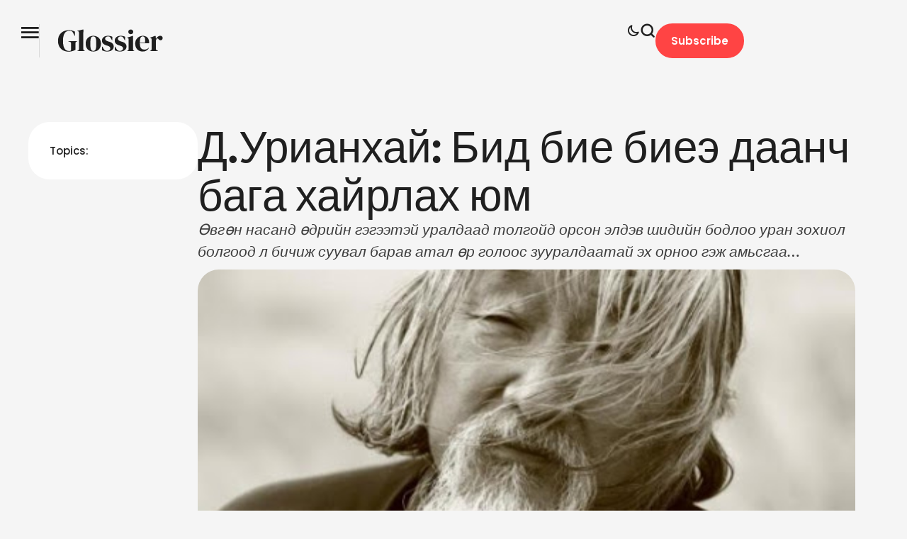

--- FILE ---
content_type: text/html; charset=UTF-8
request_url: https://margaash.live/%D0%BD%D0%B8%D0%B9%D1%82%D0%BB%D1%8D%D0%BB/%D0%B4-%D1%83%D1%80%D0%B8%D0%B0%D0%BD%D1%85%D0%B0%D0%B9-%D0%B1%D0%B8%D0%B4-%D0%B1%D0%B8%D0%B5-%D0%B1%D0%B8%D0%B5%D1%8D-%D0%B4%D0%B0%D0%B0%D0%BD%D1%87-%D0%B1%D0%B0%D0%B3%D0%B0-%D1%85%D0%B0%D0%B9%D1%80/
body_size: 25745
content:
<!doctype html>
<html lang="mn">
<head>
	<meta charset="UTF-8" />
	<meta name="viewport" content="width=device-width, initial-scale=1" />
	<link rel="profile" href="https://gmpg.org/xfn/11" />
	<meta name='robots' content='index, follow, max-image-preview:large, max-snippet:-1, max-video-preview:-1' />

	<!-- This site is optimized with the Yoast SEO plugin v26.5 - https://yoast.com/wordpress/plugins/seo/ -->
	<title>Д.Урианхай: Бид бие биеэ даанч бага хайрлах юм - Маргааш Лайв</title>
	<link rel="canonical" href="https://margaash.live/нийтлэл/д-урианхай-бид-бие-биеэ-даанч-бага-хайр/" />
	<meta property="og:locale" content="mn_MN" />
	<meta property="og:type" content="article" />
	<meta property="og:title" content="Д.Урианхай: Бид бие биеэ даанч бага хайрлах юм - Маргааш Лайв" />
	<meta property="og:description" content="Өвгөн насанд өдрийн гэгээтэй уралдаад толгойд орсон элдэв шидийн бодлоо уран зохиол болгоод л бичиж суувал барав атал өр голоос зууралдаатай эх орноо гэж амьсгаа тоолонгоо санаашрах “сайхан” зовлонгоосоо болоод арай л дуугай дүмбийн сууж эс болом хэдэн санааг өчүүхэн зуур цухалзуулмаар санагдахуйд муу минийхээ үе үе цухалзуулсан үгийг хөсөр шаалгүй уншчихдаг эрхэм гэгээн уншигчид,..." />
	<meta property="og:url" content="https://margaash.live/нийтлэл/д-урианхай-бид-бие-биеэ-даанч-бага-хайр/" />
	<meta property="og:site_name" content="Маргааш Лайв" />
	<meta property="article:published_time" content="2020-02-17T10:37:59+00:00" />
	<meta property="og:image" content="https://margaash.live/wp-content/uploads/2020/02/AAA039FB-0EAE-4900-AF2F-3BAC2D4D62D6.jpeg" />
	<meta property="og:image:width" content="463" />
	<meta property="og:image:height" content="512" />
	<meta property="og:image:type" content="image/jpeg" />
	<meta name="author" content="У.Түмэн-Өлзий" />
	<meta name="twitter:card" content="summary_large_image" />
	<meta name="twitter:label1" content="Written by" />
	<meta name="twitter:data1" content="У.Түмэн-Өлзий" />
	<script type="application/ld+json" class="yoast-schema-graph">{"@context":"https://schema.org","@graph":[{"@type":"WebPage","@id":"https://margaash.live/%d0%bd%d0%b8%d0%b9%d1%82%d0%bb%d1%8d%d0%bb/%d0%b4-%d1%83%d1%80%d0%b8%d0%b0%d0%bd%d1%85%d0%b0%d0%b9-%d0%b1%d0%b8%d0%b4-%d0%b1%d0%b8%d0%b5-%d0%b1%d0%b8%d0%b5%d1%8d-%d0%b4%d0%b0%d0%b0%d0%bd%d1%87-%d0%b1%d0%b0%d0%b3%d0%b0-%d1%85%d0%b0%d0%b9%d1%80/","url":"https://margaash.live/%d0%bd%d0%b8%d0%b9%d1%82%d0%bb%d1%8d%d0%bb/%d0%b4-%d1%83%d1%80%d0%b8%d0%b0%d0%bd%d1%85%d0%b0%d0%b9-%d0%b1%d0%b8%d0%b4-%d0%b1%d0%b8%d0%b5-%d0%b1%d0%b8%d0%b5%d1%8d-%d0%b4%d0%b0%d0%b0%d0%bd%d1%87-%d0%b1%d0%b0%d0%b3%d0%b0-%d1%85%d0%b0%d0%b9%d1%80/","name":"Д.Урианхай: Бид бие биеэ даанч бага хайрлах юм - Маргааш Лайв","isPartOf":{"@id":"https://margaash.live/#website"},"primaryImageOfPage":{"@id":"https://margaash.live/%d0%bd%d0%b8%d0%b9%d1%82%d0%bb%d1%8d%d0%bb/%d0%b4-%d1%83%d1%80%d0%b8%d0%b0%d0%bd%d1%85%d0%b0%d0%b9-%d0%b1%d0%b8%d0%b4-%d0%b1%d0%b8%d0%b5-%d0%b1%d0%b8%d0%b5%d1%8d-%d0%b4%d0%b0%d0%b0%d0%bd%d1%87-%d0%b1%d0%b0%d0%b3%d0%b0-%d1%85%d0%b0%d0%b9%d1%80/#primaryimage"},"image":{"@id":"https://margaash.live/%d0%bd%d0%b8%d0%b9%d1%82%d0%bb%d1%8d%d0%bb/%d0%b4-%d1%83%d1%80%d0%b8%d0%b0%d0%bd%d1%85%d0%b0%d0%b9-%d0%b1%d0%b8%d0%b4-%d0%b1%d0%b8%d0%b5-%d0%b1%d0%b8%d0%b5%d1%8d-%d0%b4%d0%b0%d0%b0%d0%bd%d1%87-%d0%b1%d0%b0%d0%b3%d0%b0-%d1%85%d0%b0%d0%b9%d1%80/#primaryimage"},"thumbnailUrl":"https://margaash.live/wp-content/uploads/2020/02/AAA039FB-0EAE-4900-AF2F-3BAC2D4D62D6.jpeg","datePublished":"2020-02-17T10:37:59+00:00","author":{"@id":"https://margaash.live/#/schema/person/a021c708017a82f97f028b8f0a7bf603"},"breadcrumb":{"@id":"https://margaash.live/%d0%bd%d0%b8%d0%b9%d1%82%d0%bb%d1%8d%d0%bb/%d0%b4-%d1%83%d1%80%d0%b8%d0%b0%d0%bd%d1%85%d0%b0%d0%b9-%d0%b1%d0%b8%d0%b4-%d0%b1%d0%b8%d0%b5-%d0%b1%d0%b8%d0%b5%d1%8d-%d0%b4%d0%b0%d0%b0%d0%bd%d1%87-%d0%b1%d0%b0%d0%b3%d0%b0-%d1%85%d0%b0%d0%b9%d1%80/#breadcrumb"},"inLanguage":"mn","potentialAction":[{"@type":"ReadAction","target":["https://margaash.live/%d0%bd%d0%b8%d0%b9%d1%82%d0%bb%d1%8d%d0%bb/%d0%b4-%d1%83%d1%80%d0%b8%d0%b0%d0%bd%d1%85%d0%b0%d0%b9-%d0%b1%d0%b8%d0%b4-%d0%b1%d0%b8%d0%b5-%d0%b1%d0%b8%d0%b5%d1%8d-%d0%b4%d0%b0%d0%b0%d0%bd%d1%87-%d0%b1%d0%b0%d0%b3%d0%b0-%d1%85%d0%b0%d0%b9%d1%80/"]}]},{"@type":"ImageObject","inLanguage":"mn","@id":"https://margaash.live/%d0%bd%d0%b8%d0%b9%d1%82%d0%bb%d1%8d%d0%bb/%d0%b4-%d1%83%d1%80%d0%b8%d0%b0%d0%bd%d1%85%d0%b0%d0%b9-%d0%b1%d0%b8%d0%b4-%d0%b1%d0%b8%d0%b5-%d0%b1%d0%b8%d0%b5%d1%8d-%d0%b4%d0%b0%d0%b0%d0%bd%d1%87-%d0%b1%d0%b0%d0%b3%d0%b0-%d1%85%d0%b0%d0%b9%d1%80/#primaryimage","url":"https://margaash.live/wp-content/uploads/2020/02/AAA039FB-0EAE-4900-AF2F-3BAC2D4D62D6.jpeg","contentUrl":"https://margaash.live/wp-content/uploads/2020/02/AAA039FB-0EAE-4900-AF2F-3BAC2D4D62D6.jpeg","width":463,"height":512},{"@type":"BreadcrumbList","@id":"https://margaash.live/%d0%bd%d0%b8%d0%b9%d1%82%d0%bb%d1%8d%d0%bb/%d0%b4-%d1%83%d1%80%d0%b8%d0%b0%d0%bd%d1%85%d0%b0%d0%b9-%d0%b1%d0%b8%d0%b4-%d0%b1%d0%b8%d0%b5-%d0%b1%d0%b8%d0%b5%d1%8d-%d0%b4%d0%b0%d0%b0%d0%bd%d1%87-%d0%b1%d0%b0%d0%b3%d0%b0-%d1%85%d0%b0%d0%b9%d1%80/#breadcrumb","itemListElement":[{"@type":"ListItem","position":1,"name":"Startseite","item":"https://margaash.live/"},{"@type":"ListItem","position":2,"name":"Д.Урианхай: Бид бие биеэ даанч бага хайрлах юм"}]},{"@type":"WebSite","@id":"https://margaash.live/#website","url":"https://margaash.live/","name":"Маргааш Лайв","description":"Илүү сайхан маргаашийн төлөө","potentialAction":[{"@type":"SearchAction","target":{"@type":"EntryPoint","urlTemplate":"https://margaash.live/?s={search_term_string}"},"query-input":{"@type":"PropertyValueSpecification","valueRequired":true,"valueName":"search_term_string"}}],"inLanguage":"mn"},{"@type":"Person","@id":"https://margaash.live/#/schema/person/a021c708017a82f97f028b8f0a7bf603","name":"У.Түмэн-Өлзий","image":{"@type":"ImageObject","inLanguage":"mn","@id":"https://margaash.live/#/schema/person/image/","url":"https://secure.gravatar.com/avatar/cb3aa2298bf8829ef4dda6eda1a2b7ff4541eb16982d8c4c3e3509d2cb60f742?s=96&d=mm&r=g","contentUrl":"https://secure.gravatar.com/avatar/cb3aa2298bf8829ef4dda6eda1a2b7ff4541eb16982d8c4c3e3509d2cb60f742?s=96&d=mm&r=g","caption":"У.Түмэн-Өлзий"},"url":"https://margaash.live/author/erkhbayar-u/"}]}</script>
	<!-- / Yoast SEO plugin. -->


<link rel="alternate" type="application/rss+xml" title="Маргааш Лайв &raquo; хангамж" href="https://margaash.live/feed/" />
<link rel="alternate" type="application/rss+xml" title="Маргааш Лайв &raquo; сэтгэгдлийн хангамж" href="https://margaash.live/comments/feed/" />
<link rel="alternate" type="application/rss+xml" title="Маргааш Лайв &raquo; Д.Урианхай: Бид бие биеэ даанч бага хайрлах юм Сэтгэгдлийн хангамж" href="https://margaash.live/%d0%bd%d0%b8%d0%b9%d1%82%d0%bb%d1%8d%d0%bb/%d0%b4-%d1%83%d1%80%d0%b8%d0%b0%d0%bd%d1%85%d0%b0%d0%b9-%d0%b1%d0%b8%d0%b4-%d0%b1%d0%b8%d0%b5-%d0%b1%d0%b8%d0%b5%d1%8d-%d0%b4%d0%b0%d0%b0%d0%bd%d1%87-%d0%b1%d0%b0%d0%b3%d0%b0-%d1%85%d0%b0%d0%b9%d1%80/feed/" />
<link rel="alternate" title="oEmbed (JSON)" type="application/json+oembed" href="https://margaash.live/wp-json/oembed/1.0/embed?url=https%3A%2F%2Fmargaash.live%2F%25d0%25bd%25d0%25b8%25d0%25b9%25d1%2582%25d0%25bb%25d1%258d%25d0%25bb%2F%25d0%25b4-%25d1%2583%25d1%2580%25d0%25b8%25d0%25b0%25d0%25bd%25d1%2585%25d0%25b0%25d0%25b9-%25d0%25b1%25d0%25b8%25d0%25b4-%25d0%25b1%25d0%25b8%25d0%25b5-%25d0%25b1%25d0%25b8%25d0%25b5%25d1%258d-%25d0%25b4%25d0%25b0%25d0%25b0%25d0%25bd%25d1%2587-%25d0%25b1%25d0%25b0%25d0%25b3%25d0%25b0-%25d1%2585%25d0%25b0%25d0%25b9%25d1%2580%2F" />
<link rel="alternate" title="oEmbed (XML)" type="text/xml+oembed" href="https://margaash.live/wp-json/oembed/1.0/embed?url=https%3A%2F%2Fmargaash.live%2F%25d0%25bd%25d0%25b8%25d0%25b9%25d1%2582%25d0%25bb%25d1%258d%25d0%25bb%2F%25d0%25b4-%25d1%2583%25d1%2580%25d0%25b8%25d0%25b0%25d0%25bd%25d1%2585%25d0%25b0%25d0%25b9-%25d0%25b1%25d0%25b8%25d0%25b4-%25d0%25b1%25d0%25b8%25d0%25b5-%25d0%25b1%25d0%25b8%25d0%25b5%25d1%258d-%25d0%25b4%25d0%25b0%25d0%25b0%25d0%25bd%25d1%2587-%25d0%25b1%25d0%25b0%25d0%25b3%25d0%25b0-%25d1%2585%25d0%25b0%25d0%25b9%25d1%2580%2F&#038;format=xml" />
<style id='wp-img-auto-sizes-contain-inline-css' type='text/css'>
img:is([sizes=auto i],[sizes^="auto," i]){contain-intrinsic-size:3000px 1500px}
/*# sourceURL=wp-img-auto-sizes-contain-inline-css */
</style>
<link rel='stylesheet' id='cmsmasters-default-vars-css' href='https://margaash.live/wp-content/themes/glossier/theme-config/assets/css/default-vars.min.css?ver=1.0.0' type='text/css' media='all' />
<style id='wp-emoji-styles-inline-css' type='text/css'>

	img.wp-smiley, img.emoji {
		display: inline !important;
		border: none !important;
		box-shadow: none !important;
		height: 1em !important;
		width: 1em !important;
		margin: 0 0.07em !important;
		vertical-align: -0.1em !important;
		background: none !important;
		padding: 0 !important;
	}
/*# sourceURL=wp-emoji-styles-inline-css */
</style>
<style id='classic-theme-styles-inline-css' type='text/css'>
/*! This file is auto-generated */
.wp-block-button__link{color:#fff;background-color:#32373c;border-radius:9999px;box-shadow:none;text-decoration:none;padding:calc(.667em + 2px) calc(1.333em + 2px);font-size:1.125em}.wp-block-file__button{background:#32373c;color:#fff;text-decoration:none}
/*# sourceURL=/wp-includes/css/classic-themes.min.css */
</style>
<style id='global-styles-inline-css' type='text/css'>
:root{--wp--preset--aspect-ratio--square: 1;--wp--preset--aspect-ratio--4-3: 4/3;--wp--preset--aspect-ratio--3-4: 3/4;--wp--preset--aspect-ratio--3-2: 3/2;--wp--preset--aspect-ratio--2-3: 2/3;--wp--preset--aspect-ratio--16-9: 16/9;--wp--preset--aspect-ratio--9-16: 9/16;--wp--preset--color--black: #000000;--wp--preset--color--cyan-bluish-gray: #abb8c3;--wp--preset--color--white: #ffffff;--wp--preset--color--pale-pink: #f78da7;--wp--preset--color--vivid-red: #cf2e2e;--wp--preset--color--luminous-vivid-orange: #ff6900;--wp--preset--color--luminous-vivid-amber: #fcb900;--wp--preset--color--light-green-cyan: #7bdcb5;--wp--preset--color--vivid-green-cyan: #00d084;--wp--preset--color--pale-cyan-blue: #8ed1fc;--wp--preset--color--vivid-cyan-blue: #0693e3;--wp--preset--color--vivid-purple: #9b51e0;--wp--preset--color--cmsmasters-colors-text: var(--cmsmasters-colors-text);--wp--preset--color--cmsmasters-colors-link: var(--cmsmasters-colors-link);--wp--preset--color--cmsmasters-colors-hover: var(--cmsmasters-colors-hover);--wp--preset--color--cmsmasters-colors-heading: var(--cmsmasters-colors-heading);--wp--preset--color--cmsmasters-colors-bg: var(--cmsmasters-colors-bg);--wp--preset--color--cmsmasters-colors-alternate: var(--cmsmasters-colors-alternate);--wp--preset--color--cmsmasters-colors-bd: var(--cmsmasters-colors-bd);--wp--preset--gradient--vivid-cyan-blue-to-vivid-purple: linear-gradient(135deg,rgb(6,147,227) 0%,rgb(155,81,224) 100%);--wp--preset--gradient--light-green-cyan-to-vivid-green-cyan: linear-gradient(135deg,rgb(122,220,180) 0%,rgb(0,208,130) 100%);--wp--preset--gradient--luminous-vivid-amber-to-luminous-vivid-orange: linear-gradient(135deg,rgb(252,185,0) 0%,rgb(255,105,0) 100%);--wp--preset--gradient--luminous-vivid-orange-to-vivid-red: linear-gradient(135deg,rgb(255,105,0) 0%,rgb(207,46,46) 100%);--wp--preset--gradient--very-light-gray-to-cyan-bluish-gray: linear-gradient(135deg,rgb(238,238,238) 0%,rgb(169,184,195) 100%);--wp--preset--gradient--cool-to-warm-spectrum: linear-gradient(135deg,rgb(74,234,220) 0%,rgb(151,120,209) 20%,rgb(207,42,186) 40%,rgb(238,44,130) 60%,rgb(251,105,98) 80%,rgb(254,248,76) 100%);--wp--preset--gradient--blush-light-purple: linear-gradient(135deg,rgb(255,206,236) 0%,rgb(152,150,240) 100%);--wp--preset--gradient--blush-bordeaux: linear-gradient(135deg,rgb(254,205,165) 0%,rgb(254,45,45) 50%,rgb(107,0,62) 100%);--wp--preset--gradient--luminous-dusk: linear-gradient(135deg,rgb(255,203,112) 0%,rgb(199,81,192) 50%,rgb(65,88,208) 100%);--wp--preset--gradient--pale-ocean: linear-gradient(135deg,rgb(255,245,203) 0%,rgb(182,227,212) 50%,rgb(51,167,181) 100%);--wp--preset--gradient--electric-grass: linear-gradient(135deg,rgb(202,248,128) 0%,rgb(113,206,126) 100%);--wp--preset--gradient--midnight: linear-gradient(135deg,rgb(2,3,129) 0%,rgb(40,116,252) 100%);--wp--preset--font-size--small: 13px;--wp--preset--font-size--medium: 20px;--wp--preset--font-size--large: 36px;--wp--preset--font-size--x-large: 42px;--wp--preset--font-family--inter: "Inter", sans-serif;--wp--preset--font-family--cardo: Cardo;--wp--preset--spacing--20: 0.44rem;--wp--preset--spacing--30: 0.67rem;--wp--preset--spacing--40: 1rem;--wp--preset--spacing--50: 1.5rem;--wp--preset--spacing--60: 2.25rem;--wp--preset--spacing--70: 3.38rem;--wp--preset--spacing--80: 5.06rem;--wp--preset--shadow--natural: 6px 6px 9px rgba(0, 0, 0, 0.2);--wp--preset--shadow--deep: 12px 12px 50px rgba(0, 0, 0, 0.4);--wp--preset--shadow--sharp: 6px 6px 0px rgba(0, 0, 0, 0.2);--wp--preset--shadow--outlined: 6px 6px 0px -3px rgb(255, 255, 255), 6px 6px rgb(0, 0, 0);--wp--preset--shadow--crisp: 6px 6px 0px rgb(0, 0, 0);}:where(.is-layout-flex){gap: 0.5em;}:where(.is-layout-grid){gap: 0.5em;}body .is-layout-flex{display: flex;}.is-layout-flex{flex-wrap: wrap;align-items: center;}.is-layout-flex > :is(*, div){margin: 0;}body .is-layout-grid{display: grid;}.is-layout-grid > :is(*, div){margin: 0;}:where(.wp-block-columns.is-layout-flex){gap: 2em;}:where(.wp-block-columns.is-layout-grid){gap: 2em;}:where(.wp-block-post-template.is-layout-flex){gap: 1.25em;}:where(.wp-block-post-template.is-layout-grid){gap: 1.25em;}.has-black-color{color: var(--wp--preset--color--black) !important;}.has-cyan-bluish-gray-color{color: var(--wp--preset--color--cyan-bluish-gray) !important;}.has-white-color{color: var(--wp--preset--color--white) !important;}.has-pale-pink-color{color: var(--wp--preset--color--pale-pink) !important;}.has-vivid-red-color{color: var(--wp--preset--color--vivid-red) !important;}.has-luminous-vivid-orange-color{color: var(--wp--preset--color--luminous-vivid-orange) !important;}.has-luminous-vivid-amber-color{color: var(--wp--preset--color--luminous-vivid-amber) !important;}.has-light-green-cyan-color{color: var(--wp--preset--color--light-green-cyan) !important;}.has-vivid-green-cyan-color{color: var(--wp--preset--color--vivid-green-cyan) !important;}.has-pale-cyan-blue-color{color: var(--wp--preset--color--pale-cyan-blue) !important;}.has-vivid-cyan-blue-color{color: var(--wp--preset--color--vivid-cyan-blue) !important;}.has-vivid-purple-color{color: var(--wp--preset--color--vivid-purple) !important;}.has-black-background-color{background-color: var(--wp--preset--color--black) !important;}.has-cyan-bluish-gray-background-color{background-color: var(--wp--preset--color--cyan-bluish-gray) !important;}.has-white-background-color{background-color: var(--wp--preset--color--white) !important;}.has-pale-pink-background-color{background-color: var(--wp--preset--color--pale-pink) !important;}.has-vivid-red-background-color{background-color: var(--wp--preset--color--vivid-red) !important;}.has-luminous-vivid-orange-background-color{background-color: var(--wp--preset--color--luminous-vivid-orange) !important;}.has-luminous-vivid-amber-background-color{background-color: var(--wp--preset--color--luminous-vivid-amber) !important;}.has-light-green-cyan-background-color{background-color: var(--wp--preset--color--light-green-cyan) !important;}.has-vivid-green-cyan-background-color{background-color: var(--wp--preset--color--vivid-green-cyan) !important;}.has-pale-cyan-blue-background-color{background-color: var(--wp--preset--color--pale-cyan-blue) !important;}.has-vivid-cyan-blue-background-color{background-color: var(--wp--preset--color--vivid-cyan-blue) !important;}.has-vivid-purple-background-color{background-color: var(--wp--preset--color--vivid-purple) !important;}.has-black-border-color{border-color: var(--wp--preset--color--black) !important;}.has-cyan-bluish-gray-border-color{border-color: var(--wp--preset--color--cyan-bluish-gray) !important;}.has-white-border-color{border-color: var(--wp--preset--color--white) !important;}.has-pale-pink-border-color{border-color: var(--wp--preset--color--pale-pink) !important;}.has-vivid-red-border-color{border-color: var(--wp--preset--color--vivid-red) !important;}.has-luminous-vivid-orange-border-color{border-color: var(--wp--preset--color--luminous-vivid-orange) !important;}.has-luminous-vivid-amber-border-color{border-color: var(--wp--preset--color--luminous-vivid-amber) !important;}.has-light-green-cyan-border-color{border-color: var(--wp--preset--color--light-green-cyan) !important;}.has-vivid-green-cyan-border-color{border-color: var(--wp--preset--color--vivid-green-cyan) !important;}.has-pale-cyan-blue-border-color{border-color: var(--wp--preset--color--pale-cyan-blue) !important;}.has-vivid-cyan-blue-border-color{border-color: var(--wp--preset--color--vivid-cyan-blue) !important;}.has-vivid-purple-border-color{border-color: var(--wp--preset--color--vivid-purple) !important;}.has-vivid-cyan-blue-to-vivid-purple-gradient-background{background: var(--wp--preset--gradient--vivid-cyan-blue-to-vivid-purple) !important;}.has-light-green-cyan-to-vivid-green-cyan-gradient-background{background: var(--wp--preset--gradient--light-green-cyan-to-vivid-green-cyan) !important;}.has-luminous-vivid-amber-to-luminous-vivid-orange-gradient-background{background: var(--wp--preset--gradient--luminous-vivid-amber-to-luminous-vivid-orange) !important;}.has-luminous-vivid-orange-to-vivid-red-gradient-background{background: var(--wp--preset--gradient--luminous-vivid-orange-to-vivid-red) !important;}.has-very-light-gray-to-cyan-bluish-gray-gradient-background{background: var(--wp--preset--gradient--very-light-gray-to-cyan-bluish-gray) !important;}.has-cool-to-warm-spectrum-gradient-background{background: var(--wp--preset--gradient--cool-to-warm-spectrum) !important;}.has-blush-light-purple-gradient-background{background: var(--wp--preset--gradient--blush-light-purple) !important;}.has-blush-bordeaux-gradient-background{background: var(--wp--preset--gradient--blush-bordeaux) !important;}.has-luminous-dusk-gradient-background{background: var(--wp--preset--gradient--luminous-dusk) !important;}.has-pale-ocean-gradient-background{background: var(--wp--preset--gradient--pale-ocean) !important;}.has-electric-grass-gradient-background{background: var(--wp--preset--gradient--electric-grass) !important;}.has-midnight-gradient-background{background: var(--wp--preset--gradient--midnight) !important;}.has-small-font-size{font-size: var(--wp--preset--font-size--small) !important;}.has-medium-font-size{font-size: var(--wp--preset--font-size--medium) !important;}.has-large-font-size{font-size: var(--wp--preset--font-size--large) !important;}.has-x-large-font-size{font-size: var(--wp--preset--font-size--x-large) !important;}
:where(.wp-block-post-template.is-layout-flex){gap: 1.25em;}:where(.wp-block-post-template.is-layout-grid){gap: 1.25em;}
:where(.wp-block-term-template.is-layout-flex){gap: 1.25em;}:where(.wp-block-term-template.is-layout-grid){gap: 1.25em;}
:where(.wp-block-columns.is-layout-flex){gap: 2em;}:where(.wp-block-columns.is-layout-grid){gap: 2em;}
:root :where(.wp-block-pullquote){font-size: 1.5em;line-height: 1.6;}
/*# sourceURL=global-styles-inline-css */
</style>
<link rel='stylesheet' id='wpa-css-css' href='https://margaash.live/wp-content/plugins/honeypot/includes/css/wpa.css?ver=2.3.04' type='text/css' media='all' />
<link rel='stylesheet' id='pmpro_frontend_base-css' href='https://margaash.live/wp-content/plugins/paid-memberships-pro/css/frontend/base.css?ver=3.5.6' type='text/css' media='all' />
<link rel='stylesheet' id='sr7css-css' href='//margaash.live/wp-content/plugins/revslider/public/css/sr7.css?ver=6.7.39' type='text/css' media='all' />
<link rel='stylesheet' id='woocommerce-layout-css' href='https://margaash.live/wp-content/plugins/woocommerce/assets/css/woocommerce-layout.css?ver=10.3.7' type='text/css' media='all' />
<link rel='stylesheet' id='woocommerce-smallscreen-css' href='https://margaash.live/wp-content/plugins/woocommerce/assets/css/woocommerce-smallscreen.css?ver=10.3.7' type='text/css' media='only screen and (max-width: 768px)' />
<link rel='stylesheet' id='woocommerce-general-css' href='https://margaash.live/wp-content/uploads/elementor/css/glossier-woocommerce.min.css?ver=1.0.0' type='text/css' media='all' />
<style id='woocommerce-inline-inline-css' type='text/css'>
.woocommerce form .form-row .required { visibility: visible; }
/*# sourceURL=woocommerce-inline-inline-css */
</style>
<link rel='stylesheet' id='brands-styles-css' href='https://margaash.live/wp-content/plugins/woocommerce/assets/css/brands.css?ver=10.3.7' type='text/css' media='all' />
<link rel='stylesheet' id='glossier-parent-style-css' href='https://margaash.live/wp-content/themes/glossier/style.css?ver=6.9' type='text/css' media='all' />
<link rel='stylesheet' id='glossier-child-style-css' href='https://margaash.live/wp-content/themes/glossier-child/style.css?ver=1.0.0' type='text/css' media='all' />
<link rel='stylesheet' id='glossier-root-style-css' href='https://margaash.live/wp-content/themes/glossier/style.css?ver=1.0.0' type='text/css' media='all' />
<link rel='stylesheet' id='elementor-icons-css' href='https://margaash.live/wp-content/plugins/elementor/assets/lib/eicons/css/elementor-icons.min.css?ver=5.44.0' type='text/css' media='all' />
<link rel='stylesheet' id='glossier-frontend-css' href='https://margaash.live/wp-content/uploads/elementor/css/glossier-frontend.min.css?ver=screen' type='text/css' media='all' />
<link rel='stylesheet' id='glossier-gutenberg-css' href='https://margaash.live/wp-content/uploads/elementor/css/glossier-gutenberg-wp-frontend.min.css?ver=1.0.0' type='text/css' media='all' />
<style id='glossier-gutenberg-inline-css' type='text/css'>

			.has-cmsmasters-colors-text-color {
				color: var(--cmsmasters-colors-text) !important;
			}

			.has-cmsmasters-colors-text-background-color {
				background-color: var(--cmsmasters-colors-text) !important;
			}
			
			.has-cmsmasters-colors-link-color {
				color: var(--cmsmasters-colors-link) !important;
			}

			.has-cmsmasters-colors-link-background-color {
				background-color: var(--cmsmasters-colors-link) !important;
			}
			
			.has-cmsmasters-colors-hover-color {
				color: var(--cmsmasters-colors-hover) !important;
			}

			.has-cmsmasters-colors-hover-background-color {
				background-color: var(--cmsmasters-colors-hover) !important;
			}
			
			.has-cmsmasters-colors-heading-color {
				color: var(--cmsmasters-colors-heading) !important;
			}

			.has-cmsmasters-colors-heading-background-color {
				background-color: var(--cmsmasters-colors-heading) !important;
			}
			
			.has-cmsmasters-colors-bg-color {
				color: var(--cmsmasters-colors-bg) !important;
			}

			.has-cmsmasters-colors-bg-background-color {
				background-color: var(--cmsmasters-colors-bg) !important;
			}
			
			.has-cmsmasters-colors-alternate-color {
				color: var(--cmsmasters-colors-alternate) !important;
			}

			.has-cmsmasters-colors-alternate-background-color {
				background-color: var(--cmsmasters-colors-alternate) !important;
			}
			
			.has-cmsmasters-colors-bd-color {
				color: var(--cmsmasters-colors-bd) !important;
			}

			.has-cmsmasters-colors-bd-background-color {
				background-color: var(--cmsmasters-colors-bd) !important;
			}
			
/*# sourceURL=glossier-gutenberg-inline-css */
</style>
<link rel='stylesheet' id='elementor-frontend-css' href='https://margaash.live/wp-content/uploads/elementor/css/custom-frontend.min.css?ver=1767028484' type='text/css' media='all' />
<link rel='stylesheet' id='elementor-post-20260-css' href='https://margaash.live/wp-content/uploads/elementor/css/post-20260.css?ver=1767028484' type='text/css' media='all' />
<link rel='stylesheet' id='cmsmasters-icons-css' href='https://margaash.live/wp-content/plugins/cmsmasters-elementor-addon/assets/lib/cmsicons/css/cmsmasters-icons.min.css?ver=1.0.0' type='text/css' media='all' />
<link rel='stylesheet' id='cmsmasters-frontend-css' href='https://margaash.live/wp-content/uploads/elementor/css/cmsmasters-custom-frontend.min.css?ver=1767028484' type='text/css' media='all' />
<link rel='stylesheet' id='wc-frontend-css' href='https://margaash.live/wp-content/uploads/elementor/css/glossier-wc-frontend.min.css?ver=1.0.0' type='text/css' media='all' />
<link rel='stylesheet' id='glossier-paid-memberships-pro-css' href='https://margaash.live/wp-content/uploads/elementor/css/glossier-paid-memberships-pro.min.css?ver=1.0.0' type='text/css' media='all' />
<link rel='stylesheet' id='widget-cmsmasters-offcanvas-css' href='https://margaash.live/wp-content/uploads/elementor/css/cmsmasters-custom-widget-cmsmasters-offcanvas.min.css?ver=1767028484' type='text/css' media='all' />
<link rel='stylesheet' id='widget-cmsmasters-site-logo-css' href='https://margaash.live/wp-content/uploads/elementor/css/cmsmasters-custom-widget-cmsmasters-site-logo.min.css?ver=1767028484' type='text/css' media='all' />
<link rel='stylesheet' id='widget-cmsmasters-nav-menu-css' href='https://margaash.live/wp-content/uploads/elementor/css/cmsmasters-custom-widget-cmsmasters-nav-menu.min.css?ver=1767028484' type='text/css' media='all' />
<link rel='stylesheet' id='widget-cmsmasters-mode-switcher-css' href='https://margaash.live/wp-content/plugins/cmsmasters-elementor-addon/assets/css/widget-cmsmasters-mode-switcher.min.css?ver=1.19.3' type='text/css' media='all' />
<link rel='stylesheet' id='widget-cmsmasters-search-css' href='https://margaash.live/wp-content/uploads/elementor/css/cmsmasters-custom-widget-cmsmasters-search.min.css?ver=1767028484' type='text/css' media='all' />
<link rel='stylesheet' id='widget-cmsmasters-button-css' href='https://margaash.live/wp-content/uploads/elementor/css/cmsmasters-custom-widget-cmsmasters-button.min.css?ver=1767028484' type='text/css' media='all' />
<link rel='stylesheet' id='widget-social-icons-css' href='https://margaash.live/wp-content/plugins/elementor/assets/css/widget-social-icons.min.css?ver=3.33.4' type='text/css' media='all' />
<link rel='stylesheet' id='e-apple-webkit-css' href='https://margaash.live/wp-content/uploads/elementor/css/custom-apple-webkit.min.css?ver=1767028484' type='text/css' media='all' />
<link rel='stylesheet' id='widget-heading-css' href='https://margaash.live/wp-content/plugins/elementor/assets/css/widget-heading.min.css?ver=3.33.4' type='text/css' media='all' />
<link rel='stylesheet' id='widget-cmsmasters-progress-tracker-css' href='https://margaash.live/wp-content/plugins/cmsmasters-elementor-addon/assets/css/widget-cmsmasters-progress-tracker.min.css?ver=1.19.3' type='text/css' media='all' />
<link rel='stylesheet' id='widget-cmsmasters-post-featured-image-css' href='https://margaash.live/wp-content/plugins/cmsmasters-elementor-addon/assets/css/widget-cmsmasters-post-featured-image.min.css?ver=1.19.3' type='text/css' media='all' />
<link rel='stylesheet' id='widget-cmsmasters-author-box-css' href='https://margaash.live/wp-content/uploads/elementor/css/cmsmasters-custom-widget-cmsmasters-author-box.min.css?ver=1767028484' type='text/css' media='all' />
<link rel='stylesheet' id='widget-cmsmasters-post-navigation-css' href='https://margaash.live/wp-content/uploads/elementor/css/cmsmasters-custom-widget-cmsmasters-post-navigation.min.css?ver=1767028484' type='text/css' media='all' />
<link rel='stylesheet' id='widget-divider-css' href='https://margaash.live/wp-content/plugins/elementor/assets/css/widget-divider.min.css?ver=3.33.4' type='text/css' media='all' />
<link rel='stylesheet' id='widget-cmsmasters-blog-css' href='https://margaash.live/wp-content/uploads/elementor/css/cmsmasters-custom-widget-cmsmasters-blog.min.css?ver=1767028484' type='text/css' media='all' />
<link rel='stylesheet' id='widget-cmsmasters-post-comments-css' href='https://margaash.live/wp-content/uploads/elementor/css/cmsmasters-custom-widget-cmsmasters-post-comments.min.css?ver=1767028484' type='text/css' media='all' />
<link rel='stylesheet' id='elementor-post-31020-css' href='https://margaash.live/wp-content/uploads/elementor/css/post-31020.css?ver=1767028484' type='text/css' media='all' />
<link rel='stylesheet' id='elementor-post-31128-css' href='https://margaash.live/wp-content/uploads/elementor/css/post-31128.css?ver=1767028484' type='text/css' media='all' />
<link rel='stylesheet' id='elementor-post-31146-css' href='https://margaash.live/wp-content/uploads/elementor/css/post-31146.css?ver=1767028485' type='text/css' media='all' />
<link rel='stylesheet' id='elementor-icons-cmsmasters-demo-icons-css' href='//margaash.live/wp-content/uploads/elementor/cmsmasters-local-icons/cmsmasters-demo-icons/style.css?ver=1.0.0' type='text/css' media='all' />
<script type="text/javascript" src="https://margaash.live/wp-includes/js/jquery/jquery.min.js?ver=3.7.1" id="jquery-core-js"></script>
<script type="text/javascript" src="https://margaash.live/wp-includes/js/jquery/jquery-migrate.min.js?ver=3.4.1" id="jquery-migrate-js"></script>
<script type="text/javascript" src="//margaash.live/wp-content/plugins/revslider/public/js/libs/tptools.js?ver=6.7.39" id="tp-tools-js" async="async" data-wp-strategy="async"></script>
<script type="text/javascript" src="//margaash.live/wp-content/plugins/revslider/public/js/sr7.js?ver=6.7.39" id="sr7-js" async="async" data-wp-strategy="async"></script>
<script type="text/javascript" src="https://margaash.live/wp-content/plugins/woocommerce/assets/js/jquery-blockui/jquery.blockUI.min.js?ver=2.7.0-wc.10.3.7" id="wc-jquery-blockui-js" defer="defer" data-wp-strategy="defer"></script>
<script type="text/javascript" id="wc-add-to-cart-js-extra">
/* <![CDATA[ */
var wc_add_to_cart_params = {"ajax_url":"/wp-admin/admin-ajax.php","wc_ajax_url":"/?wc-ajax=%%endpoint%%","i18n_view_cart":"View cart","cart_url":"https://margaash.live/cart/","is_cart":"","cart_redirect_after_add":"no"};
//# sourceURL=wc-add-to-cart-js-extra
/* ]]> */
</script>
<script type="text/javascript" src="https://margaash.live/wp-content/plugins/woocommerce/assets/js/frontend/add-to-cart.min.js?ver=10.3.7" id="wc-add-to-cart-js" defer="defer" data-wp-strategy="defer"></script>
<script type="text/javascript" src="https://margaash.live/wp-content/plugins/woocommerce/assets/js/js-cookie/js.cookie.min.js?ver=2.1.4-wc.10.3.7" id="wc-js-cookie-js" defer="defer" data-wp-strategy="defer"></script>
<script type="text/javascript" id="woocommerce-js-extra">
/* <![CDATA[ */
var woocommerce_params = {"ajax_url":"/wp-admin/admin-ajax.php","wc_ajax_url":"/?wc-ajax=%%endpoint%%","i18n_password_show":"Show password","i18n_password_hide":"Hide password"};
//# sourceURL=woocommerce-js-extra
/* ]]> */
</script>
<script type="text/javascript" src="https://margaash.live/wp-content/plugins/woocommerce/assets/js/frontend/woocommerce.min.js?ver=10.3.7" id="woocommerce-js" defer="defer" data-wp-strategy="defer"></script>
<link rel="https://api.w.org/" href="https://margaash.live/wp-json/" /><link rel="alternate" title="JSON" type="application/json" href="https://margaash.live/wp-json/wp/v2/posts/11058" /><link rel="EditURI" type="application/rsd+xml" title="RSD" href="https://margaash.live/xmlrpc.php?rsd" />
<meta name="generator" content="WordPress 6.9" />
<meta name="generator" content="WooCommerce 10.3.7" />
<link rel='shortlink' href='https://margaash.live/?p=11058' />
<style id="pmpro_colors">:root {
	--pmpro--color--base: #ffffff;
	--pmpro--color--contrast: #222222;
	--pmpro--color--accent: #0c3d54;
	--pmpro--color--accent--variation: hsl( 199,75%,28.5% );
	--pmpro--color--border--variation: hsl( 0,0%,91% );
}</style><script type="text/javascript">
(function(url){
	if(/(?:Chrome\/26\.0\.1410\.63 Safari\/537\.31|WordfenceTestMonBot)/.test(navigator.userAgent)){ return; }
	var addEvent = function(evt, handler) {
		if (window.addEventListener) {
			document.addEventListener(evt, handler, false);
		} else if (window.attachEvent) {
			document.attachEvent('on' + evt, handler);
		}
	};
	var removeEvent = function(evt, handler) {
		if (window.removeEventListener) {
			document.removeEventListener(evt, handler, false);
		} else if (window.detachEvent) {
			document.detachEvent('on' + evt, handler);
		}
	};
	var evts = 'contextmenu dblclick drag dragend dragenter dragleave dragover dragstart drop keydown keypress keyup mousedown mousemove mouseout mouseover mouseup mousewheel scroll'.split(' ');
	var logHuman = function() {
		if (window.wfLogHumanRan) { return; }
		window.wfLogHumanRan = true;
		var wfscr = document.createElement('script');
		wfscr.type = 'text/javascript';
		wfscr.async = true;
		wfscr.src = url + '&r=' + Math.random();
		(document.getElementsByTagName('head')[0]||document.getElementsByTagName('body')[0]).appendChild(wfscr);
		for (var i = 0; i < evts.length; i++) {
			removeEvent(evts[i], logHuman);
		}
	};
	for (var i = 0; i < evts.length; i++) {
		addEvent(evts[i], logHuman);
	}
})('//margaash.live/?wordfence_lh=1&hid=A099283D3BE0FACF92064BA70E384C9A');
</script>	<noscript><style>.woocommerce-product-gallery{ opacity: 1 !important; }</style></noscript>
	<meta name="generator" content="Elementor 3.33.4; features: e_font_icon_svg, additional_custom_breakpoints; settings: css_print_method-external, google_font-enabled, font_display-swap">
			<style>
				.e-con.e-parent:nth-of-type(n+4):not(.e-lazyloaded):not(.e-no-lazyload),
				.e-con.e-parent:nth-of-type(n+4):not(.e-lazyloaded):not(.e-no-lazyload) * {
					background-image: none !important;
				}
				@media screen and (max-height: 1024px) {
					.e-con.e-parent:nth-of-type(n+3):not(.e-lazyloaded):not(.e-no-lazyload),
					.e-con.e-parent:nth-of-type(n+3):not(.e-lazyloaded):not(.e-no-lazyload) * {
						background-image: none !important;
					}
				}
				@media screen and (max-height: 640px) {
					.e-con.e-parent:nth-of-type(n+2):not(.e-lazyloaded):not(.e-no-lazyload),
					.e-con.e-parent:nth-of-type(n+2):not(.e-lazyloaded):not(.e-no-lazyload) * {
						background-image: none !important;
					}
				}
			</style>
			<link rel="preconnect" href="https://fonts.googleapis.com">
<link rel="preconnect" href="https://fonts.gstatic.com/" crossorigin>
<meta name="generator" content="Powered by Slider Revolution 6.7.39 - responsive, Mobile-Friendly Slider Plugin for WordPress with comfortable drag and drop interface." />
<style class='wp-fonts-local' type='text/css'>
@font-face{font-family:Inter;font-style:normal;font-weight:300 900;font-display:fallback;src:url('https://margaash.live/wp-content/plugins/woocommerce/assets/fonts/Inter-VariableFont_slnt,wght.woff2') format('woff2');font-stretch:normal;}
@font-face{font-family:Cardo;font-style:normal;font-weight:400;font-display:fallback;src:url('https://margaash.live/wp-content/plugins/woocommerce/assets/fonts/cardo_normal_400.woff2') format('woff2');}
</style>
<link rel="icon" href="https://margaash.live/wp-content/uploads/2019/02/cropped-favicon-32x32.png" sizes="32x32" />
<link rel="icon" href="https://margaash.live/wp-content/uploads/2019/02/cropped-favicon-192x192.png" sizes="192x192" />
<link rel="apple-touch-icon" href="https://margaash.live/wp-content/uploads/2019/02/cropped-favicon-180x180.png" />
<meta name="msapplication-TileImage" content="https://margaash.live/wp-content/uploads/2019/02/cropped-favicon-270x270.png" />
<script>
	window._tpt			??= {};
	window.SR7			??= {};
	_tpt.R				??= {};
	_tpt.R.fonts		??= {};
	_tpt.R.fonts.customFonts??= {};
	SR7.devMode			=  false;
	SR7.F 				??= {};
	SR7.G				??= {};
	SR7.LIB				??= {};
	SR7.E				??= {};
	SR7.E.gAddons		??= {};
	SR7.E.php 			??= {};
	SR7.E.nonce			= '9351679d8a';
	SR7.E.ajaxurl		= 'https://margaash.live/wp-admin/admin-ajax.php';
	SR7.E.resturl		= 'https://margaash.live/wp-json/';
	SR7.E.slug_path		= 'revslider/revslider.php';
	SR7.E.slug			= 'revslider';
	SR7.E.plugin_url	= 'https://margaash.live/wp-content/plugins/revslider/';
	SR7.E.wp_plugin_url = 'https://margaash.live/wp-content/plugins/';
	SR7.E.revision		= '6.7.39';
	SR7.E.fontBaseUrl	= '';
	SR7.G.breakPoints 	= [1240,1024,778,480];
	SR7.G.fSUVW 		= false;
	SR7.E.modules 		= ['module','page','slide','layer','draw','animate','srtools','canvas','defaults','carousel','navigation','media','modifiers','migration'];
	SR7.E.libs 			= ['WEBGL'];
	SR7.E.css 			= ['csslp','cssbtns','cssfilters','cssnav','cssmedia'];
	SR7.E.resources		= {};
	SR7.E.ytnc			= false;
	SR7.JSON			??= {};
/*! Slider Revolution 7.0 - Page Processor */
!function(){"use strict";window.SR7??={},window._tpt??={},SR7.version="Slider Revolution 6.7.16",_tpt.getMobileZoom=()=>_tpt.is_mobile?document.documentElement.clientWidth/window.innerWidth:1,_tpt.getWinDim=function(t){_tpt.screenHeightWithUrlBar??=window.innerHeight;let e=SR7.F?.modal?.visible&&SR7.M[SR7.F.module.getIdByAlias(SR7.F.modal.requested)];_tpt.scrollBar=window.innerWidth!==document.documentElement.clientWidth||e&&window.innerWidth!==e.c.module.clientWidth,_tpt.winW=_tpt.getMobileZoom()*window.innerWidth-(_tpt.scrollBar||"prepare"==t?_tpt.scrollBarW??_tpt.mesureScrollBar():0),_tpt.winH=_tpt.getMobileZoom()*window.innerHeight,_tpt.winWAll=document.documentElement.clientWidth},_tpt.getResponsiveLevel=function(t,e){return SR7.G.fSUVW?_tpt.closestGE(t,window.innerWidth):_tpt.closestGE(t,_tpt.winWAll)},_tpt.mesureScrollBar=function(){let t=document.createElement("div");return t.className="RSscrollbar-measure",t.style.width="100px",t.style.height="100px",t.style.overflow="scroll",t.style.position="absolute",t.style.top="-9999px",document.body.appendChild(t),_tpt.scrollBarW=t.offsetWidth-t.clientWidth,document.body.removeChild(t),_tpt.scrollBarW},_tpt.loadCSS=async function(t,e,s){return s?_tpt.R.fonts.required[e].status=1:(_tpt.R[e]??={},_tpt.R[e].status=1),new Promise(((i,n)=>{if(_tpt.isStylesheetLoaded(t))s?_tpt.R.fonts.required[e].status=2:_tpt.R[e].status=2,i();else{const o=document.createElement("link");o.rel="stylesheet";let l="text",r="css";o["type"]=l+"/"+r,o.href=t,o.onload=()=>{s?_tpt.R.fonts.required[e].status=2:_tpt.R[e].status=2,i()},o.onerror=()=>{s?_tpt.R.fonts.required[e].status=3:_tpt.R[e].status=3,n(new Error(`Failed to load CSS: ${t}`))},document.head.appendChild(o)}}))},_tpt.addContainer=function(t){const{tag:e="div",id:s,class:i,datas:n,textContent:o,iHTML:l}=t,r=document.createElement(e);if(s&&""!==s&&(r.id=s),i&&""!==i&&(r.className=i),n)for(const[t,e]of Object.entries(n))"style"==t?r.style.cssText=e:r.setAttribute(`data-${t}`,e);return o&&(r.textContent=o),l&&(r.innerHTML=l),r},_tpt.collector=function(){return{fragment:new DocumentFragment,add(t){var e=_tpt.addContainer(t);return this.fragment.appendChild(e),e},append(t){t.appendChild(this.fragment)}}},_tpt.isStylesheetLoaded=function(t){let e=t.split("?")[0];return Array.from(document.querySelectorAll('link[rel="stylesheet"], link[rel="preload"]')).some((t=>t.href.split("?")[0]===e))},_tpt.preloader={requests:new Map,preloaderTemplates:new Map,show:function(t,e){if(!e||!t)return;const{type:s,color:i}=e;if(s<0||"off"==s)return;const n=`preloader_${s}`;let o=this.preloaderTemplates.get(n);o||(o=this.build(s,i),this.preloaderTemplates.set(n,o)),this.requests.has(t)||this.requests.set(t,{count:0});const l=this.requests.get(t);clearTimeout(l.timer),l.count++,1===l.count&&(l.timer=setTimeout((()=>{l.preloaderClone=o.cloneNode(!0),l.anim&&l.anim.kill(),void 0!==_tpt.gsap?l.anim=_tpt.gsap.fromTo(l.preloaderClone,1,{opacity:0},{opacity:1}):l.preloaderClone.classList.add("sr7-fade-in"),t.appendChild(l.preloaderClone)}),150))},hide:function(t){if(!this.requests.has(t))return;const e=this.requests.get(t);e.count--,e.count<0&&(e.count=0),e.anim&&e.anim.kill(),0===e.count&&(clearTimeout(e.timer),e.preloaderClone&&(e.preloaderClone.classList.remove("sr7-fade-in"),e.anim=_tpt.gsap.to(e.preloaderClone,.3,{opacity:0,onComplete:function(){e.preloaderClone.remove()}})))},state:function(t){if(!this.requests.has(t))return!1;return this.requests.get(t).count>0},build:(t,e="#ffffff",s="")=>{if(t<0||"off"===t)return null;const i=parseInt(t);if(t="prlt"+i,isNaN(i))return null;if(_tpt.loadCSS(SR7.E.plugin_url+"public/css/preloaders/t"+i+".css","preloader_"+t),isNaN(i)||i<6){const n=`background-color:${e}`,o=1===i||2==i?n:"",l=3===i||4==i?n:"",r=_tpt.collector();["dot1","dot2","bounce1","bounce2","bounce3"].forEach((t=>r.add({tag:"div",class:t,datas:{style:l}})));const d=_tpt.addContainer({tag:"sr7-prl",class:`${t} ${s}`,datas:{style:o}});return r.append(d),d}{let n={};if(7===i){let t;e.startsWith("#")?(t=e.replace("#",""),t=`rgba(${parseInt(t.substring(0,2),16)}, ${parseInt(t.substring(2,4),16)}, ${parseInt(t.substring(4,6),16)}, `):e.startsWith("rgb")&&(t=e.slice(e.indexOf("(")+1,e.lastIndexOf(")")).split(",").map((t=>t.trim())),t=`rgba(${t[0]}, ${t[1]}, ${t[2]}, `),t&&(n.style=`border-top-color: ${t}0.65); border-bottom-color: ${t}0.15); border-left-color: ${t}0.65); border-right-color: ${t}0.15)`)}else 12===i&&(n.style=`background:${e}`);const o=[10,0,4,2,5,9,0,4,4,2][i-6],l=_tpt.collector(),r=l.add({tag:"div",class:"sr7-prl-inner",datas:n});Array.from({length:o}).forEach((()=>r.appendChild(l.add({tag:"span",datas:{style:`background:${e}`}}))));const d=_tpt.addContainer({tag:"sr7-prl",class:`${t} ${s}`});return l.append(d),d}}},SR7.preLoader={show:(t,e)=>{"off"!==(SR7.M[t]?.settings?.pLoader?.type??"off")&&_tpt.preloader.show(e||SR7.M[t].c.module,SR7.M[t]?.settings?.pLoader??{color:"#fff",type:10})},hide:(t,e)=>{"off"!==(SR7.M[t]?.settings?.pLoader?.type??"off")&&_tpt.preloader.hide(e||SR7.M[t].c.module)},state:(t,e)=>_tpt.preloader.state(e||SR7.M[t].c.module)},_tpt.prepareModuleHeight=function(t){window.SR7.M??={},window.SR7.M[t.id]??={},"ignore"==t.googleFont&&(SR7.E.ignoreGoogleFont=!0);let e=window.SR7.M[t.id];if(null==_tpt.scrollBarW&&_tpt.mesureScrollBar(),e.c??={},e.states??={},e.settings??={},e.settings.size??={},t.fixed&&(e.settings.fixed=!0),e.c.module=document.querySelector("sr7-module#"+t.id),e.c.adjuster=e.c.module.getElementsByTagName("sr7-adjuster")[0],e.c.content=e.c.module.getElementsByTagName("sr7-content")[0],"carousel"==t.type&&(e.c.carousel=e.c.content.getElementsByTagName("sr7-carousel")[0]),null==e.c.module||null==e.c.module)return;t.plType&&t.plColor&&(e.settings.pLoader={type:t.plType,color:t.plColor}),void 0===t.plType||"off"===t.plType||SR7.preLoader.state(t.id)&&SR7.preLoader.state(t.id,e.c.module)||SR7.preLoader.show(t.id,e.c.module),_tpt.winW||_tpt.getWinDim("prepare"),_tpt.getWinDim();let s=""+e.c.module.dataset?.modal;"modal"==s||"true"==s||"undefined"!==s&&"false"!==s||(e.settings.size.fullWidth=t.size.fullWidth,e.LEV??=_tpt.getResponsiveLevel(window.SR7.G.breakPoints,t.id),t.vpt=_tpt.fillArray(t.vpt,5),e.settings.vPort=t.vpt[e.LEV],void 0!==t.el&&"720"==t.el[4]&&t.gh[4]!==t.el[4]&&"960"==t.el[3]&&t.gh[3]!==t.el[3]&&"768"==t.el[2]&&t.gh[2]!==t.el[2]&&delete t.el,e.settings.size.height=null==t.el||null==t.el[e.LEV]||0==t.el[e.LEV]||"auto"==t.el[e.LEV]?_tpt.fillArray(t.gh,5,-1):_tpt.fillArray(t.el,5,-1),e.settings.size.width=_tpt.fillArray(t.gw,5,-1),e.settings.size.minHeight=_tpt.fillArray(t.mh??[0],5,-1),e.cacheSize={fullWidth:e.settings.size?.fullWidth,fullHeight:e.settings.size?.fullHeight},void 0!==t.off&&(t.off?.t&&(e.settings.size.m??={})&&(e.settings.size.m.t=t.off.t),t.off?.b&&(e.settings.size.m??={})&&(e.settings.size.m.b=t.off.b),t.off?.l&&(e.settings.size.p??={})&&(e.settings.size.p.l=t.off.l),t.off?.r&&(e.settings.size.p??={})&&(e.settings.size.p.r=t.off.r),e.offsetPrepared=!0),_tpt.updatePMHeight(t.id,t,!0))},_tpt.updatePMHeight=(t,e,s)=>{let i=SR7.M[t];var n=i.settings.size.fullWidth?_tpt.winW:i.c.module.parentNode.offsetWidth;n=0===n||isNaN(n)?_tpt.winW:n;let o=i.settings.size.width[i.LEV]||i.settings.size.width[i.LEV++]||i.settings.size.width[i.LEV--]||n,l=i.settings.size.height[i.LEV]||i.settings.size.height[i.LEV++]||i.settings.size.height[i.LEV--]||0,r=i.settings.size.minHeight[i.LEV]||i.settings.size.minHeight[i.LEV++]||i.settings.size.minHeight[i.LEV--]||0;if(l="auto"==l?0:l,l=parseInt(l),"carousel"!==e.type&&(n-=parseInt(e.onw??0)||0),i.MP=!i.settings.size.fullWidth&&n<o||_tpt.winW<o?Math.min(1,n/o):1,e.size.fullScreen||e.size.fullHeight){let t=parseInt(e.fho)||0,s=(""+e.fho).indexOf("%")>-1;e.newh=_tpt.winH-(s?_tpt.winH*t/100:t)}else e.newh=i.MP*Math.max(l,r);if(e.newh+=(parseInt(e.onh??0)||0)+(parseInt(e.carousel?.pt)||0)+(parseInt(e.carousel?.pb)||0),void 0!==e.slideduration&&(e.newh=Math.max(e.newh,parseInt(e.slideduration)/3)),e.shdw&&_tpt.buildShadow(e.id,e),i.c.adjuster.style.height=e.newh+"px",i.c.module.style.height=e.newh+"px",i.c.content.style.height=e.newh+"px",i.states.heightPrepared=!0,i.dims??={},i.dims.moduleRect=i.c.module.getBoundingClientRect(),i.c.content.style.left="-"+i.dims.moduleRect.left+"px",!i.settings.size.fullWidth)return s&&requestAnimationFrame((()=>{n!==i.c.module.parentNode.offsetWidth&&_tpt.updatePMHeight(e.id,e)})),void _tpt.bgStyle(e.id,e,window.innerWidth==_tpt.winW,!0);_tpt.bgStyle(e.id,e,window.innerWidth==_tpt.winW,!0),requestAnimationFrame((function(){s&&requestAnimationFrame((()=>{n!==i.c.module.parentNode.offsetWidth&&_tpt.updatePMHeight(e.id,e)}))})),i.earlyResizerFunction||(i.earlyResizerFunction=function(){requestAnimationFrame((function(){_tpt.getWinDim(),_tpt.moduleDefaults(e.id,e),_tpt.updateSlideBg(t,!0)}))},window.addEventListener("resize",i.earlyResizerFunction))},_tpt.buildShadow=function(t,e){let s=SR7.M[t];null==s.c.shadow&&(s.c.shadow=document.createElement("sr7-module-shadow"),s.c.shadow.classList.add("sr7-shdw-"+e.shdw),s.c.content.appendChild(s.c.shadow))},_tpt.bgStyle=async(t,e,s,i,n)=>{const o=SR7.M[t];if((e=e??o.settings).fixed&&!o.c.module.classList.contains("sr7-top-fixed")&&(o.c.module.classList.add("sr7-top-fixed"),o.c.module.style.position="fixed",o.c.module.style.width="100%",o.c.module.style.top="0px",o.c.module.style.left="0px",o.c.module.style.pointerEvents="none",o.c.module.style.zIndex=5e3,o.c.content.style.pointerEvents="none"),null==o.c.bgcanvas){let t=document.createElement("sr7-module-bg"),l=!1;if("string"==typeof e?.bg?.color&&e?.bg?.color.includes("{"))if(_tpt.gradient&&_tpt.gsap)e.bg.color=_tpt.gradient.convert(e.bg.color);else try{let t=JSON.parse(e.bg.color);(t?.orig||t?.string)&&(e.bg.color=JSON.parse(e.bg.color))}catch(t){return}let r="string"==typeof e?.bg?.color?e?.bg?.color||"transparent":e?.bg?.color?.string??e?.bg?.color?.orig??e?.bg?.color?.color??"transparent";if(t.style["background"+(String(r).includes("grad")?"":"Color")]=r,("transparent"!==r||n)&&(l=!0),o.offsetPrepared&&(t.style.visibility="hidden"),e?.bg?.image?.src&&(t.style.backgroundImage=`url(${e?.bg?.image.src})`,t.style.backgroundSize=""==(e.bg.image?.size??"")?"cover":e.bg.image.size,t.style.backgroundPosition=e.bg.image.position,t.style.backgroundRepeat=""==e.bg.image.repeat||null==e.bg.image.repeat?"no-repeat":e.bg.image.repeat,l=!0),!l)return;o.c.bgcanvas=t,e.size.fullWidth?t.style.width=_tpt.winW-(s&&_tpt.winH<document.body.offsetHeight?_tpt.scrollBarW:0)+"px":i&&(t.style.width=o.c.module.offsetWidth+"px"),e.sbt?.use?o.c.content.appendChild(o.c.bgcanvas):o.c.module.appendChild(o.c.bgcanvas)}o.c.bgcanvas.style.height=void 0!==e.newh?e.newh+"px":("carousel"==e.type?o.dims.module.h:o.dims.content.h)+"px",o.c.bgcanvas.style.left=!s&&e.sbt?.use||o.c.bgcanvas.closest("SR7-CONTENT")?"0px":"-"+(o?.dims?.moduleRect?.left??0)+"px"},_tpt.updateSlideBg=function(t,e){const s=SR7.M[t];let i=s.settings;s?.c?.bgcanvas&&(i.size.fullWidth?s.c.bgcanvas.style.width=_tpt.winW-(e&&_tpt.winH<document.body.offsetHeight?_tpt.scrollBarW:0)+"px":preparing&&(s.c.bgcanvas.style.width=s.c.module.offsetWidth+"px"))},_tpt.moduleDefaults=(t,e)=>{let s=SR7.M[t];null!=s&&null!=s.c&&null!=s.c.module&&(s.dims??={},s.dims.moduleRect=s.c.module.getBoundingClientRect(),s.c.content.style.left="-"+s.dims.moduleRect.left+"px",s.c.content.style.width=_tpt.winW-_tpt.scrollBarW+"px","carousel"==e.type&&(s.c.module.style.overflow="visible"),_tpt.bgStyle(t,e,window.innerWidth==_tpt.winW))},_tpt.getOffset=t=>{var e=t.getBoundingClientRect(),s=window.pageXOffset||document.documentElement.scrollLeft,i=window.pageYOffset||document.documentElement.scrollTop;return{top:e.top+i,left:e.left+s}},_tpt.fillArray=function(t,e){let s,i;t=Array.isArray(t)?t:[t];let n=Array(e),o=t.length;for(i=0;i<t.length;i++)n[i+(e-o)]=t[i],null==s&&"#"!==t[i]&&(s=t[i]);for(let t=0;t<e;t++)void 0!==n[t]&&"#"!=n[t]||(n[t]=s),s=n[t];return n},_tpt.closestGE=function(t,e){let s=Number.MAX_VALUE,i=-1;for(let n=0;n<t.length;n++)t[n]-1>=e&&t[n]-1-e<s&&(s=t[n]-1-e,i=n);return++i}}();</script>
</head>
<body id="cmsmasters_body" class="pmpro-variation_1 wp-singular post-template-default single single-post postid-11058 single-format-standard wp-embed-responsive wp-theme-glossier wp-child-theme-glossier-child theme-glossier pmpro-body-has-access woocommerce-no-js cmsmasters-content-layout-fullwidth elementor-default elementor-kit-20260 elementor-page-31146">
<header data-elementor-type="cmsmasters_header" data-elementor-id="31020" class="elementor elementor-31020 cmsmasters-location-cmsmasters_header cmsmasters-header-position-absolute-yes" data-elementor-post-type="elementor_library">			<div class="elementor-inner">
				<div class="elementor-section-wrap">
					<div class="elementor-element elementor-element-67156d0e e-flex e-con-boxed cmsmasters-block-default e-con e-parent" data-id="67156d0e" data-element_type="container" id="cmsmasters-scroll-top" data-settings="{&quot;background_background&quot;:&quot;classic&quot;}">
					<div class="e-con-inner">
		<div class="elementor-element elementor-element-615af4ba e-con-full e-flex cmsmasters-block-default e-con e-child" data-id="615af4ba" data-element_type="container">
				<div class="elementor-element elementor-element-520c5a24 cmsmasters-trigger-view-default cmsmasters-block-default cmsmasters-sticky-default elementor-widget elementor-widget-cmsmasters-offcanvas" data-id="520c5a24" data-element_type="widget" data-settings="{&quot;content_block&quot;:[{&quot;_id&quot;:&quot;b86849f&quot;,&quot;nav_menu&quot;:&quot;90&quot;,&quot;content_type&quot;:&quot;navigation&quot;,&quot;title&quot;:&quot;&quot;,&quot;logo_image_source&quot;:null,&quot;logo_type&quot;:null,&quot;logo_image&quot;:null,&quot;logo_image_retina&quot;:null,&quot;logo_image_2x&quot;:null,&quot;logo_image_second_toggle&quot;:null,&quot;logo_image_second&quot;:null,&quot;logo_image_2x_second&quot;:null,&quot;logo_title&quot;:null,&quot;logo_link&quot;:null,&quot;logo_custom_url&quot;:null,&quot;description&quot;:null,&quot;sidebar&quot;:null,&quot;saved_section&quot;:null,&quot;offcanvas_item_style&quot;:&quot;&quot;,&quot;offcanvas_alignment&quot;:&quot;&quot;,&quot;offcanvas_padding&quot;:{&quot;unit&quot;:&quot;px&quot;,&quot;top&quot;:&quot;&quot;,&quot;right&quot;:&quot;&quot;,&quot;bottom&quot;:&quot;&quot;,&quot;left&quot;:&quot;&quot;,&quot;isLinked&quot;:true},&quot;content_margin_bottom&quot;:{&quot;unit&quot;:&quot;px&quot;,&quot;size&quot;:&quot;&quot;,&quot;sizes&quot;:[]},&quot;content_title_color&quot;:&quot;&quot;,&quot;content_text_color&quot;:&quot;&quot;,&quot;content_custom_bg&quot;:null,&quot;box_to_down&quot;:&quot;false&quot;},{&quot;_id&quot;:&quot;6dd4ea6&quot;,&quot;title&quot;:&quot;more&quot;,&quot;content_type&quot;:&quot;section&quot;,&quot;nav_menu&quot;:null,&quot;saved_section&quot;:&quot;144&quot;,&quot;logo_image_source&quot;:null,&quot;logo_type&quot;:null,&quot;logo_image&quot;:null,&quot;logo_image_retina&quot;:null,&quot;logo_image_2x&quot;:null,&quot;logo_image_second_toggle&quot;:null,&quot;logo_image_second&quot;:null,&quot;logo_image_2x_second&quot;:null,&quot;logo_title&quot;:null,&quot;logo_link&quot;:null,&quot;logo_custom_url&quot;:null,&quot;description&quot;:null,&quot;sidebar&quot;:null,&quot;offcanvas_item_style&quot;:&quot;&quot;,&quot;offcanvas_alignment&quot;:&quot;&quot;,&quot;offcanvas_padding&quot;:{&quot;unit&quot;:&quot;px&quot;,&quot;top&quot;:&quot;&quot;,&quot;right&quot;:&quot;&quot;,&quot;bottom&quot;:&quot;&quot;,&quot;left&quot;:&quot;&quot;,&quot;isLinked&quot;:true},&quot;content_margin_bottom&quot;:{&quot;unit&quot;:&quot;px&quot;,&quot;size&quot;:&quot;&quot;,&quot;sizes&quot;:[]},&quot;content_title_color&quot;:&quot;&quot;,&quot;content_text_color&quot;:&quot;&quot;,&quot;content_custom_bg&quot;:null,&quot;box_to_down&quot;:&quot;false&quot;},{&quot;title&quot;:&quot;Social Media&quot;,&quot;content_type&quot;:&quot;section&quot;,&quot;nav_menu&quot;:null,&quot;_id&quot;:&quot;566dd81&quot;,&quot;saved_section&quot;:&quot;147&quot;,&quot;logo_image_source&quot;:null,&quot;logo_type&quot;:null,&quot;logo_image&quot;:null,&quot;logo_image_retina&quot;:null,&quot;logo_image_2x&quot;:null,&quot;logo_image_second_toggle&quot;:null,&quot;logo_image_second&quot;:null,&quot;logo_image_2x_second&quot;:null,&quot;logo_title&quot;:null,&quot;logo_link&quot;:null,&quot;logo_custom_url&quot;:null,&quot;description&quot;:null,&quot;sidebar&quot;:null,&quot;offcanvas_item_style&quot;:&quot;&quot;,&quot;offcanvas_alignment&quot;:&quot;&quot;,&quot;offcanvas_padding&quot;:{&quot;unit&quot;:&quot;px&quot;,&quot;top&quot;:&quot;&quot;,&quot;right&quot;:&quot;&quot;,&quot;bottom&quot;:&quot;&quot;,&quot;left&quot;:&quot;&quot;,&quot;isLinked&quot;:true},&quot;content_margin_bottom&quot;:{&quot;unit&quot;:&quot;px&quot;,&quot;size&quot;:&quot;&quot;,&quot;sizes&quot;:[]},&quot;content_title_color&quot;:&quot;&quot;,&quot;content_text_color&quot;:&quot;&quot;,&quot;content_custom_bg&quot;:null,&quot;box_to_down&quot;:&quot;false&quot;}],&quot;canvas_position&quot;:&quot;left&quot;,&quot;animation_type&quot;:&quot;slide&quot;,&quot;overlay_close&quot;:&quot;yes&quot;,&quot;esc_close&quot;:&quot;yes&quot;}" data-widget_type="cmsmasters-offcanvas.default">
				<div class="elementor-widget-container">
					<div class="elementor-widget-cmsmasters-offcanvas__wrapper"><div class="elementor-widget-cmsmasters-offcanvas__trigger-container"><div class="elementor-widget-cmsmasters-offcanvas__trigger" role="button" tabindex="0" aria-label="Open Offcanvas"><span class="elementor-widget-cmsmasters-offcanvas__trigger-icon"><i aria-hidden="true" aria-label="Offcanvas Trigger" class="cmsdemo-icon- cms-demo-icon-menu"></i></span><span class="elementor-widget-cmsmasters-offcanvas__trigger-icon-active"><i aria-hidden="true" aria-label="Offcanvas Active Trigger" class="cmsdemo-icon- cms-demo-icon-close"></i></span></div></div><div class="elementor-widget-cmsmasters-offcanvas__content cmsmasters-offcanvas-content-520c5a24 cmsmasters-canvas-animation-type-slide cmsmasters-canvas-position-left cmsmasters-offcanvas-alignment-left"><div class="elementor-widget-cmsmasters-offcanvas__close-container cmsmasters-close-hor-align- cmsmasters-close-ver-align- cmsmasters-position-inside cmsmasters-close-view-default cmsmasters-close-shape-"><div class="elementor-widget-cmsmasters-offcanvas__close" role="button" title="Offcanvas close" tabindex="0"><span class="elementor-widget-cmsmasters-offcanvas__close-icon"><i aria-hidden="true" aria-label="Close Button" class="cmsdemo-icon- cms-demo-icon-close"></i></span></div></div><div class="elementor-widget-cmsmasters-offcanvas__body"><div class="elementor-widget-cmsmasters-offcanvas__body-container cmsmasters-block-all-down"><div class="elementor-widget-cmsmasters-offcanvas__custom-container elementor-repeater-item-b86849f cmsmasters-box-down-false"><div class="elementor-widget-cmsmasters-offcanvas__custom-container-cont"><div class="elementor-widget-cmsmasters-offcanvas__custom-container-cont-inner"></div></div></div><div class="elementor-widget-cmsmasters-offcanvas__custom-container elementor-repeater-item-6dd4ea6 cmsmasters-box-down-false"><div class="elementor-widget-cmsmasters-offcanvas__custom-container-cont"><div class="elementor-widget-cmsmasters-offcanvas__custom-container-cont-inner"><h3 class="elementor-widget-cmsmasters-offcanvas__custom-widget-title">more</h3></div></div></div><div class="elementor-widget-cmsmasters-offcanvas__custom-container elementor-repeater-item-566dd81 cmsmasters-box-down-false"><div class="elementor-widget-cmsmasters-offcanvas__custom-container-cont"><div class="elementor-widget-cmsmasters-offcanvas__custom-container-cont-inner"><h3 class="elementor-widget-cmsmasters-offcanvas__custom-widget-title">Social Media</h3></div></div></div></div></div></div><div class="elementor-widget-cmsmasters-offcanvas__container__overlay"></div></div>				</div>
				</div>
				<div class="elementor-element elementor-element-fea8fb6 elementor-widget__width-initial cmsmasters-logo-type-image cmsmasters-block-default cmsmasters-sticky-default elementor-widget elementor-widget-cmsmasters-site-logo" data-id="fea8fb6" data-element_type="widget" data-widget_type="cmsmasters-site-logo.default">
				<div class="elementor-widget-container">
					<div class="elementor-widget-cmsmasters-site-logo__container"><div class="elementor-widget-cmsmasters-site-logo__image-container"><a href="https://margaash.live" class="elementor-widget-cmsmasters-site-logo__link" rel="nofollow"><img src="https://margaash.live/wp-content/uploads/2025/12/logo-main-1.svg" alt="Маргааш Лайв" title="Маргааш Лайв" class="elementor-widget-cmsmasters-site-logo__img elementor-widget-cmsmasters-site-logo-second"/><img src="https://margaash.live/wp-content/uploads/2025/12/logo-main-black.svg" alt="Маргааш Лайв" title="Маргааш Лайв" class="elementor-widget-cmsmasters-site-logo__img elementor-widget-cmsmasters-site-logo-main"/></a></div></div>				</div>
				</div>
				</div>
		<div class="elementor-element elementor-element-71405761 e-con-full e-flex cmsmasters-block-default e-con e-child" data-id="71405761" data-element_type="container">
				<div class="elementor-element elementor-element-7ce1e5e2 cmsmasters-block-default cmsmasters-sticky-default elementor-widget elementor-widget-cmsmasters-mode-switcher" data-id="7ce1e5e2" data-element_type="widget" data-settings="{&quot;type&quot;:&quot;single-button&quot;}" data-widget_type="cmsmasters-mode-switcher.default">
				<div class="elementor-widget-container">
					<div class="elementor-widget-cmsmasters-mode-switcher__wrapper">
			<div class="elementor-widget-cmsmasters-mode-switcher__container elementor-widget-cmsmasters-mode-switcher-type-single-button" data-state="main"><div class="elementor-widget-cmsmasters-mode-switcher__button">
			<div class="elementor-widget-cmsmasters-mode-switcher__button-inner"><div class="elementor-widget-cmsmasters-mode-switcher__button-item" data-mode="main" role="button" tabindex="0"><span class="elementor-widget-cmsmasters-mode-switcher__button-icon"><span class="cmsmasters-wrap-icon"><i aria-hidden="true" aria-label="Main Button" class="cmsdemo-icon- cms-demo-icon-sun"></i></span></span></div><div class="elementor-widget-cmsmasters-mode-switcher__button-item" data-mode="second" role="button" tabindex="0"><span class="elementor-widget-cmsmasters-mode-switcher__button-icon"><span class="cmsmasters-wrap-icon"><i aria-hidden="true" aria-label="Second Button" class="cmsdemo-icon- cms-demo-icon-moon"></i></span></span></div></div>
		</div></div>
		</div>				</div>
				</div>
				<div class="elementor-element elementor-element-50e0d812 cmsmasters-search-type-search-popup cmsmasters-popup-trigger-type-link cmsmasters-submit-button-view-link cmsmasters-popup-trigger-content-icon cmsmasters-popup-close-view-default cmsmasters-popup-close-icon-position-right cmsmasters-form-input-icon-no cmsmasters-block-default cmsmasters-sticky-default elementor-widget elementor-widget-cmsmasters-search" data-id="50e0d812" data-element_type="widget" data-settings="{&quot;type_of_search&quot;:&quot;search-popup&quot;,&quot;esc_close&quot;:&quot;yes&quot;}" data-widget_type="cmsmasters-search.default">
				<div class="elementor-widget-container">
					<div class="elementor-widget-cmsmasters-search__container"><div class="elementor-widget-cmsmasters-search__popup-container cmsmasters-search-popup-move-up-effect cmsmasters-overlay-close cmsmasters-disabled-scroll"><span class="elementor-widget-cmsmasters-search__popup-close" role="button" title="Popup close" tabindex="0"><span class="elementor-widget-cmsmasters-search__popup-close-icon"><i aria-hidden="true" aria-label="Popup Close" class="cmsdemo-icon- cms-demo-icon-close"></i></span></span><div class="elementor-widget-cmsmasters-search__popup-content"><form role="search" method="get" class="elementor-widget-cmsmasters-search__form " action="https://margaash.live/"><div class="elementor-widget-cmsmasters-search__form-container cmsmasters-submit-button-view-link"><label for="search-field-696c1449f265e" class="screen-reader-text">Search for:</label><input type="search" id="search-field-696c1449f265e" class="elementor-widget-cmsmasters-search__field " value="" name="s" placeholder="Search..." /><button type="submit" aria-label="Submit Button" class="elementor-widget-cmsmasters-search__form-icon"><i aria-hidden="true" class="cmsdemo-icon- cms-demo-icon-search"></i></button></div></form></div></div><div class="elementor-widget-cmsmasters-search__popup-trigger-container"><div class="elementor-widget-cmsmasters-search__popup-trigger-inner" role="button" title="Search popup trigger" tabindex="0"><span class="elementor-widget-cmsmasters-search__popup-trigger-inner-icon"><i aria-hidden="true" aria-label="Popup Trigger Button" class="cmsdemo-icon- cms-demo-icon-search"></i></span></div></div></div>				</div>
				</div>
				<div class="elementor-element elementor-element-2d2d4e39 elementor-hidden-mobile cmsmasters-block-default cmsmasters-sticky-default elementor-widget elementor-widget-cmsmasters-button" data-id="2d2d4e39" data-element_type="widget" data-widget_type="cmsmasters-button.default">
				<div class="elementor-widget-container">
					<div class="elementor-widget-cmsmasters-button__button-container"><div class="elementor-widget-cmsmasters-button__button-container-inner"><a href="#cmsmasters-popup-34380" class="cmsmasters-button-link elementor-widget-cmsmasters-button__button cmsmasters-icon-view- cmsmasters-icon-shape- cmsmasters-button-size-sm" role="button" tabindex="0"><span class="elementor-widget-cmsmasters-button__content-wrapper cmsmasters-align-icon-"><span class="elementor-widget-cmsmasters-button__text">Subscribe</span></span></a></div></div>				</div>
				</div>
				<div class="elementor-element elementor-element-35c6a17d elementor-widget__width-initial elementor-fixed cmsmasters-effect cmsmasters-effect-type-scroll cmsmasters-icon-arrangement-together cmsmasters-block-default cmsmasters-sticky-default elementor-widget elementor-widget-cmsmasters-button" data-id="35c6a17d" data-element_type="widget" data-settings="{&quot;_position&quot;:&quot;fixed&quot;,&quot;cms_scroll_effects&quot;:[&quot;vertical&quot;,&quot;opacity&quot;],&quot;cms_scroll_vertical_speed&quot;:{&quot;unit&quot;:&quot;px&quot;,&quot;size&quot;:0.4,&quot;sizes&quot;:[]},&quot;cms_scroll_viewport&quot;:{&quot;unit&quot;:&quot;%&quot;,&quot;size&quot;:&quot;&quot;,&quot;sizes&quot;:{&quot;start&quot;:10,&quot;end&quot;:20}},&quot;cms_scroll_range&quot;:&quot;page&quot;,&quot;cms_scroll_vertical&quot;:&quot;yes&quot;,&quot;cms_scroll_vertical_direction&quot;:&quot;default&quot;,&quot;cms_scroll_vertical_timing&quot;:&quot;linear&quot;,&quot;cms_scroll_opacity&quot;:&quot;yes&quot;,&quot;cms_scroll_opacity_speed&quot;:{&quot;unit&quot;:&quot;px&quot;,&quot;size&quot;:10,&quot;sizes&quot;:[]},&quot;cms_scroll_opacity_direction&quot;:&quot;default&quot;,&quot;cms_scroll_opacity_timing&quot;:&quot;expoOut&quot;,&quot;cms_scroll_devices&quot;:[&quot;desktop&quot;,&quot;tablet&quot;,&quot;mobile&quot;]}" data-widget_type="cmsmasters-button.default">
				<div class="elementor-widget-container">
					<div class="elementor-widget-cmsmasters-button__button-container"><div class="elementor-widget-cmsmasters-button__button-container-inner"><a href="#cmsmasters-scroll-top" class="cmsmasters-button-link elementor-widget-cmsmasters-button__button cmsmasters-icon-view-default cmsmasters-icon-shape- cmsmasters-button-size-sm" role="button" tabindex="0"><span class="elementor-widget-cmsmasters-button__content-wrapper cmsmasters-align-icon-right"><span class="elementor-widget-cmsmasters-button__icon"><svg aria-hidden="true" class="e-font-icon-svg e-fas-chevron-up" viewBox="0 0 448 512" xmlns="http://www.w3.org/2000/svg"><path d="M240.971 130.524l194.343 194.343c9.373 9.373 9.373 24.569 0 33.941l-22.667 22.667c-9.357 9.357-24.522 9.375-33.901.04L224 227.495 69.255 381.516c-9.379 9.335-24.544 9.317-33.901-.04l-22.667-22.667c-9.373-9.373-9.373-24.569 0-33.941L207.03 130.525c9.372-9.373 24.568-9.373 33.941-.001z"></path></svg></span><span class="elementor-widget-cmsmasters-button__text">Click here</span></span></a></div></div>				</div>
				</div>
				</div>
					</div>
				</div>
						</div>
			</div>
		</header><div data-elementor-type="cmsmasters_singular" data-elementor-id="31146" class="elementor elementor-31146 cmsmasters-location-cmsmasters_singular cmsmasters-header-position-absolute-yes post-11058 post type-post status-publish format-standard has-post-thumbnail hentry category-36 pmpro-has-access" data-elementor-post-type="elementor_library">			<div class="elementor-inner">
				<div class="elementor-section-wrap">
					<div class="elementor-element elementor-element-27eb1a80 e-con-full cmsmasters-section-for-header-yes e-flex cmsmasters-block-default e-con e-parent" data-id="27eb1a80" data-element_type="container">
				<div class="elementor-element elementor-element-304a8440 cmsmasters-block-sticky cmsmasters-sticky-parent-body cmsmasters-sticky-disable-none cmsmasters-sticky-follow-scroll-yes elementor-widget elementor-widget-cmsmasters-progress-tracker" data-id="304a8440" data-element_type="widget" data-settings="{&quot;relative_to&quot;:&quot;post_content&quot;,&quot;type&quot;:&quot;horizontal&quot;}" data-widget_type="cmsmasters-progress-tracker.default">
				<div class="elementor-widget-container">
					<div class="cmsmasters-scrolling-tracker cmsmasters-scrolling-tracker-horizontal"><div class="current-progress"><div class="current-progress-percentage"></div></div></div>				</div>
				</div>
				</div>
		<div class="elementor-element elementor-element-7f22c41d e-flex e-con-boxed cmsmasters-block-default e-con e-parent" data-id="7f22c41d" data-element_type="container">
					<div class="e-con-inner">
		<aside class="elementor-element elementor-element-747b6c66 e-con-full e-flex cmsmasters-block-default e-con e-child" data-id="747b6c66" data-element_type="container">
		<div class="elementor-element elementor-element-4e2fa55e e-con-full e-flex cmsmasters-block-default e-con e-child" data-id="4e2fa55e" data-element_type="container">
		<div class="elementor-element elementor-element-26903d23 e-con-full e-flex cmsmasters-block-default e-con e-child" data-id="26903d23" data-element_type="container" data-settings="{&quot;background_background&quot;:&quot;classic&quot;}">
				<div class="elementor-element elementor-element-20d02e0a cmsmasters-block-default cmsmasters-sticky-default elementor-widget elementor-widget-heading" data-id="20d02e0a" data-element_type="widget" data-widget_type="heading.default">
				<div class="elementor-widget-container">
					<h6 class="elementor-heading-title elementor-size-default">Topics:</h6>				</div>
				</div>
				</div>
				</div>
				</aside>
		<article class="elementor-element elementor-element-7869f200 e-con-full e-flex cmsmasters-block-default e-con e-child" data-id="7869f200" data-element_type="container">
				<div data-separate-animation-selector=".cmsmasters-widget-title__heading" data-text-animation-class="sequental, random, line, word, char" class="elementor-element elementor-element-421718ff cmsmasters-color-variation-default cmsmasters-pointer-none cmsmasters-block-default cmsmasters-sticky-default elementor-widget elementor-widget-cmsmasters-post-title cmsmasters-widget-title" data-id="421718ff" data-element_type="widget" data-widget_type="cmsmasters-post-title.default">
				<div class="elementor-widget-container">
					<h1 class="entry-title cmsmasters-widget-title__heading ">Д.Урианхай: Бид бие биеэ даанч бага хайрлах юм</h1>				</div>
				</div>
				<div class="elementor-element elementor-element-6c25c607 cmsmasters-line-clamp-yes cmsmasters-block-default cmsmasters-sticky-default elementor-widget elementor-widget-cmsmasters-post-excerpt cmsmasters-widget-short-text" data-id="6c25c607" data-element_type="widget" data-widget_type="cmsmasters-post-excerpt.default">
				<div class="elementor-widget-container">
					<div class="entry-content"><p>Өвгөн насанд өдрийн гэгээтэй уралдаад толгойд орсон элдэв шидийн бодлоо уран зохиол болгоод л бичиж суувал барав атал өр голоос зууралдаатай эх орноо гэж амьсгаа тоолонгоо санаашрах “сайхан” зовлонгоосоо болоод арай л дуугай дүмбийн сууж эс болом хэдэн санааг өчүүхэн зуур цухалзуулмаар санагдахуйд муу минийхээ үе үе цухалзуулсан үгийг хөсөр шаалгүй уншчихдаг эрхэм гэгээн уншигчид, &hellip;</p>
</div>				</div>
				</div>
				<div class="elementor-element elementor-element-7921fd9a cmsmasters-object-fit cmsmasters-object-fit-cover cmsmasters-block-default cmsmasters-sticky-default elementor-widget elementor-widget-cmsmasters-post-featured-image cmsmasters-widget-image" data-id="7921fd9a" data-element_type="widget" data-widget_type="cmsmasters-post-featured-image.default">
				<div class="elementor-widget-container">
					<div class="cmsmasters-widget-image__wrap"><img width="463" height="512" src="https://margaash.live/wp-content/uploads/2020/02/AAA039FB-0EAE-4900-AF2F-3BAC2D4D62D6.jpeg" class="attachment-full size-full wp-image-11059" alt="" decoding="async" srcset="https://margaash.live/wp-content/uploads/2020/02/AAA039FB-0EAE-4900-AF2F-3BAC2D4D62D6.jpeg 463w, https://margaash.live/wp-content/uploads/2020/02/AAA039FB-0EAE-4900-AF2F-3BAC2D4D62D6-271x300.jpeg 271w, https://margaash.live/wp-content/uploads/2020/02/AAA039FB-0EAE-4900-AF2F-3BAC2D4D62D6-380x420.jpeg 380w" sizes="(max-width: 463px) 100vw, 463px" /></div>				</div>
				</div>
				<div class="elementor-element elementor-element-12b819e7 elementor-widget__width-initial elementor-widget-tablet__width-inherit cmsmasters-block-default cmsmasters-sticky-default elementor-widget elementor-widget-cmsmasters-post-content cmsmasters-widget-content elementor-widget-theme-post-content" data-id="12b819e7" data-element_type="widget" data-widget_type="cmsmasters-post-content.default">
				<div class="elementor-widget-container">
					<div class="entry-content"><p>Өвгөн насанд өдрийн гэгээтэй уралдаад толгойд орсон элдэв шидийн бодлоо уран зохиол болгоод л бичиж суувал барав атал өр голоос зууралдаатай эх орноо гэж амьсгаа тоолонгоо санаашрах “сайхан” зовлонгоосоо болоод арай л дуугай дүмбийн сууж эс болом хэдэн санааг өчүүхэн зуур цухалзуулмаар санагдахуйд муу минийхээ үе үе цухалзуулсан үгийг хөсөр шаалгүй уншчихдаг эрхэм гэгээн уншигчид, ард түмэндээ аанай л бас өчүүхэн зуур нэг цухалзуулахаас аргагүйдээд өмнөө цагаан цаас тавилаа даа&#8230;</p>
<p>Эх сайхан нутагт маань цагийн урь үнэртэж, жилийн эзэн Тахианы гоогчоон чихэнд дуулдаад цээжин дотор дулаахан л байна. Та нарт минь ч адилхан л байгаа байх даа, яамай даа!</p>
<p>Өгүүлэх нь:</p>
<p>Сүүлийн жилүүдийн цувиралд хөгшин залуугүй иргэн бүгдийн маань сэтгэхүйд Үндэсний ухамсар тун хүчтэй сэргэж, нийгмийн амьдралын салбар бүрд л “Дэлхийн түвшинд гарах”, “Дэлхийтэй өрсөлдөх” бодол ч, дорвитой яриа ч, бодит ажил үйлс ч газар авахуйцаар эрчимжиж байгаа нь нүд муудаж, чих хатуурч эхэлсэн над мэтэд ч дуулдаж, харагдаж, амьдрах гэж хүсэх, тэмцэхийн нэг хэрэгцээ маань болж байгаа нь их л сайхан, урамтай байна.</p>
<p>Хүний амьдралын хугацаа бол товчхондоо, хариуцлагын хугацаа л юм. Захаас нь бодоход л, илч гэгээнд нь амьдарсан нарныхаа өмнө, хүчилтөрөгчөөр нь амьсгалж амьд явсан агаар, огторгуйнхаа өмнө, уураг шаргал сүүг нь хөхөж торнисон ижийнхээ өмнө, харамгүй ачинд нь амьдралын хатууг анзааргагүй тоглосоор морины нуруунд ассан аавынхаа өмнө, “А, Я” үсэг таниулахаас эхлээд ертөнцийн утга учрын ээдрээг таниулсан эрдэмт багшийнхаа өмнө, цааш элдвийг тоочилгүй залгахад, хүний амьдралд орь ганц эх орон, ард түмнийхээ өмнө эр, эм хүйст махбодийг маань эрдэнэт хүн болгон хөгжүүлсэн агуу ачийг бүрэн дүүрэн хариулах ёстой хариуцлагын хугацаа юм.</p>
<p>Чихэнд ул дол болсон энэ хуучин үгийг өнөө их л шинээр ойлгон сонсож, шинээр бодох, дэлхий дахинд юу болж, яаж хувирч өөрчлөгдөж байгааг бүгдийг нь андахгүй мэддэг болсон мэдлэг, ухаарлынхаа төв голд суурилуулаад нэлээд нөрөөр ухан сэрвэлзүүлэх хэрэгтэй л байна даа.</p>
<p>Хариуцлага алив улс орны иргэн хүний олон үүргийн биелэлтийн бодит үр дүнгээр илэрхийлэгдэнэ.</p>
<p>&nbsp;</p>
</div>				</div>
				</div>
				<div class="elementor-element elementor-element-30f1b79 elementor-widget-cmsmasters-author-box_view_framed cmsmasters-image-valign-middle elementor-widget__width-initial elementor-widget-cmsmasters-author-box__avatar_yes cmsmasters-layout-image-left cmsmasters-layout-image-tablet-left cmsmasters-layout-image-mobile-top cmsmasters-social-media-display-inline cmsmasters-block-default cmsmasters-sticky-default elementor-widget elementor-widget-cmsmasters-author-box" data-id="30f1b79" data-element_type="widget" data-widget_type="cmsmasters-author-box.default">
				<div class="elementor-widget-container">
					<div class="elementor-widget-cmsmasters-author-box__wrapper"><div  class="elementor-widget-cmsmasters-author-box__avatar">
				<img src="https://secure.gravatar.com/avatar/cb3aa2298bf8829ef4dda6eda1a2b7ff4541eb16982d8c4c3e3509d2cb60f742?s=300&amp;d=mm&amp;r=g" alt="У.Түмэн-Өлзий">
			</div><div class="elementor-widget-cmsmasters-author-box__text"><h3 class="elementor-widget-cmsmasters-author-box__name">У.Түмэн-Өлзий</h3><div class="elementor-widget-cmsmasters-author-box__bio"></div><ul class="elementor-widget-cmsmasters-author-box__social-list"><li id="elementor-widget-cmsmasters-author-box__icon-item-email" class="elementor-widget-cmsmasters-author-box__icon-item">
					<a href="/cdn-cgi/l/email-protection#036671686b61627a62712d76436e6271646262706b2d6f6a7566" aria-label="Email"><svg aria-hidden="true" aria-label="Email" class="e-font-icon-svg e-fas-envelope" viewBox="0 0 512 512" xmlns="http://www.w3.org/2000/svg"><path d="M502.3 190.8c3.9-3.1 9.7-.2 9.7 4.7V400c0 26.5-21.5 48-48 48H48c-26.5 0-48-21.5-48-48V195.6c0-5 5.7-7.8 9.7-4.7 22.4 17.4 52.1 39.5 154.1 113.6 21.1 15.4 56.7 47.8 92.2 47.6 35.7.3 72-32.8 92.3-47.6 102-74.1 131.6-96.3 154-113.7zM256 320c23.2.4 56.6-29.2 73.4-41.4 132.7-96.3 142.8-104.7 173.4-128.7 5.8-4.5 9.2-11.5 9.2-18.9v-19c0-26.5-21.5-48-48-48H48C21.5 64 0 85.5 0 112v19c0 7.4 3.4 14.3 9.2 18.9 30.6 23.9 40.7 32.4 173.4 128.7 16.8 12.2 50.2 41.8 73.4 41.4z"></path></svg></a></li><li id="elementor-widget-cmsmasters-author-box__icon-item-website" class="elementor-widget-cmsmasters-author-box__icon-item">
					<a href="" aria-label="Website"></a></li></ul></div>
		</div>				</div>
				</div>
				<div class="elementor-element elementor-element-3838d8b5 cmsmasters-graph-element-image cmsmasters-object-fit cmsmasters-object-fit-cover elementor-widget__width-initial cmsmasters-show-title-yes cmsmasters-show-label-yes cmsmasters-wrapper-bg-style-color cmsmasters-pointer-none cmsmasters-block-default cmsmasters-sticky-default elementor-widget elementor-widget-cmsmasters-post-navigation" data-id="3838d8b5" data-element_type="widget" data-widget_type="cmsmasters-post-navigation.default">
				<div class="elementor-widget-container">
					<div class="elementor-widget-cmsmasters-post-navigation__wrap"><div class="elementor-widget-cmsmasters-post-navigation__prev elementor-widget-cmsmasters-post-navigation__link"><a href="https://margaash.live/%d0%b7%d3%a9%d0%b2%d0%bb%d3%a9%d0%b3%d3%a9%d3%a9/%d1%81%d1%83%d0%bb-%d0%b4%d0%be%d1%80%d0%be%d0%b9-%d1%85%d2%af%d0%bd-%d0%b1%d0%b0%d0%b9%d0%bd%d0%b3%d0%b0-%d0%b3%d0%be%d0%bc%d0%b4%d0%be%d0%bb%d0%bb%d0%be%d0%b4%d0%be%d0%b3-%d0%b1%d1%83%d1%8e%d1%83/" rel="prev"><img width="150" height="150" src="https://margaash.live/wp-content/uploads/2020/02/FA761C1B-1CB2-49B1-9A2C-4987FB0A3283-150x150.jpeg" class="attachment-thumbnail size-thumbnail" alt="" decoding="async" /><span class="elementor-widget-cmsmasters-post-navigation__link-prev"><span class="elementor-widget-cmsmasters-post-navigation__prev-label">Previous Post</span><span class="elementor-widget-cmsmasters-post-navigation__prev-title-weapper">
					<span  class="elementor-widget-cmsmasters-post-navigation__prev-title ">Сул дорой хүн байнга гомдоллодог буюу муу энерги шингээж байдаг</span>
				</span></span></a></div><div class="elementor-widget-cmsmasters-post-navigation__next elementor-widget-cmsmasters-post-navigation__link"><a href="https://margaash.live/%d0%bd%d0%b8%d0%b9%d0%b3%d1%8d%d0%bc/%d1%83-%d1%85%d2%af%d1%80%d1%8d%d0%bb%d1%81%d2%af%d1%85-%d1%86%d0%b0%d0%b3%d0%b0%d0%b0%d0%bd-%d1%81%d0%b0%d1%80%d0%b0%d0%b0%d1%80-%d0%b1%d0%b8%d0%b4-%d1%85%d0%b0%d1%80%d0%b8%d1%83%d1%86%d0%bb%d0%b0/" rel="next"><span class="elementor-widget-cmsmasters-post-navigation__link-next"><span class="elementor-widget-cmsmasters-post-navigation__next-label">Next Post</span><span class="elementor-widget-cmsmasters-post-navigation__next-title-weapper">
					<span  class="elementor-widget-cmsmasters-post-navigation__next-title ">У.Хүрэлсүх: Цагаан сараар бид хариуцлагатай улс гэдгээ харуулах ёстой</span>
				</span></span><img width="150" height="150" src="https://margaash.live/wp-content/uploads/2020/02/hurelsukh-1-150x150.jpg" class="attachment-thumbnail size-thumbnail" alt="hurelsukh&#039;" decoding="async" /></a></div></div>				</div>
				</div>
				</article>
					</div>
				</div>
		<div class="elementor-element elementor-element-4fdcabd3 e-flex e-con-boxed cmsmasters-block-default e-con e-parent" data-id="4fdcabd3" data-element_type="container" data-settings="{&quot;background_background&quot;:&quot;classic&quot;}">
					<div class="e-con-inner">
				<div class="elementor-element elementor-element-bfddbc5 cmsmasters-block-default cmsmasters-sticky-default elementor-widget elementor-widget-heading" data-id="bfddbc5" data-element_type="widget" data-widget_type="heading.default">
				<div class="elementor-widget-container">
					<h4 class="elementor-heading-title elementor-size-default">What to read next...</h4>				</div>
				</div>
				<div class="elementor-element elementor-element-7b59a059 elementor-widget-divider--view-line cmsmasters-block-default cmsmasters-sticky-default elementor-widget elementor-widget-divider" data-id="7b59a059" data-element_type="widget" data-widget_type="divider.default">
				<div class="elementor-widget-container">
							<div class="elementor-divider">
			<span class="elementor-divider-separator">
						</span>
		</div>
						</div>
				</div>
					</div>
				</div>
		<div class="elementor-element elementor-element-570d33bf e-flex e-con-boxed cmsmasters-block-default e-con e-parent" data-id="570d33bf" data-element_type="container" data-settings="{&quot;background_background&quot;:&quot;classic&quot;}">
					<div class="e-con-inner">
				<div class="elementor-element elementor-element-252828bd cmsmasters-block-default cmsmasters-sticky-default elementor-widget elementor-widget-heading" data-id="252828bd" data-element_type="widget" data-widget_type="heading.default">
				<div class="elementor-widget-container">
					<h4 class="elementor-heading-title elementor-size-default">Comments</h4>				</div>
				</div>
				<div class="elementor-element elementor-element-4952a5c4 elementor-widget-divider--view-line cmsmasters-block-default cmsmasters-sticky-default elementor-widget elementor-widget-divider" data-id="4952a5c4" data-element_type="widget" data-widget_type="divider.default">
				<div class="elementor-widget-container">
							<div class="elementor-divider">
			<span class="elementor-divider-separator">
						</span>
		</div>
						</div>
				</div>
				<div class="elementor-element elementor-element-2a237ba3 cmsmasters-comment-direction-row cmsmasters-input-direction-inline cmsmasters-comment-title-align-left elementor-widget__width-inherit cmsmasters-button-align-center cmsmasters-avatar-position-with-author cmsmasters-button-position__top cmsmasters-reply-button-view-button cmsmasters-edit-button-view-button cmsmasters-reply-position-inline cmsmasters-form-view-user cmsmasters-comment-position-end cmsmasters-block-default cmsmasters-sticky-default elementor-widget elementor-widget-cmsmasters-post-comments cmsmasters-widget-comments" data-id="2a237ba3" data-element_type="widget" data-widget_type="cmsmasters-post-comments.custom">
				<div class="elementor-widget-container">
					<div id="comments" class="cmsmasters-single-post-comments"><div class="cmsmasters-respond-wrapper">	<div id="respond" class="comment-respond">
		<h3 id="reply-title" class="comment-reply-title ">Leave a Reply <small><a rel="nofollow" id="cancel-comment-reply-link" href="/%D0%BD%D0%B8%D0%B9%D1%82%D0%BB%D1%8D%D0%BB/%D0%B4-%D1%83%D1%80%D0%B8%D0%B0%D0%BD%D1%85%D0%B0%D0%B9-%D0%B1%D0%B8%D0%B4-%D0%B1%D0%B8%D0%B5-%D0%B1%D0%B8%D0%B5%D1%8D-%D0%B4%D0%B0%D0%B0%D0%BD%D1%87-%D0%B1%D0%B0%D0%B3%D0%B0-%D1%85%D0%B0%D0%B9%D1%80/#respond" style="display:none;">Хариултыг цуцлах</a></small></h3><form action="https://margaash.live/wp-comments-post.php" method="post" id="commentform" class="comment-form"><p class="comment-notes"><span id="email-notes">Таны имэйл хаягийг нийтлэхгүй.</span> <span class="required-field-message">Шаардлагатай талбаруудыг <span class="required">*</span> гэж тэмдэглэсэн</span></p><p class="comment-form-comment"><label for="comment-696c144a075d3">Your Comment *</label><textarea id="comment-696c144a075d3" name="comment" cols="67"
			rows="5"
			placeholder="Your Comment *"></textarea></p><div class="cmsmasters-input-wrap"><p class="comment-form-author"><label for="author-696c144a075cb">Your Name *</label><input id="author-696c144a075cb" type="text" name="author"
			value=""
			size="35" placeholder="" /></p>
<p class="comment-form-email"><label for="email-696c144a075cc">Your Email *</label><input id="email-696c144a075cc" type="text" name="email"
			value=""
			size="35" placeholder="" /></p></div>

<p class="form-submit"><button name="submit" type="submit" id="submit" class="submit">Send Message</button> <input type='hidden' name='comment_post_ID' value='11058' id='comment_post_ID' />
<input type='hidden' name='comment_parent' id='comment_parent' value='0' />
</p></form>	</div><!-- #respond -->
	</div>
</div>				</div>
				</div>
					</div>
				</div>
						</div>
			</div>
		</div><footer data-elementor-type="cmsmasters_footer" data-elementor-id="31128" class="elementor elementor-31128 cmsmasters-location-cmsmasters_footer cmsmasters-header-position-absolute-yes" data-elementor-post-type="elementor_library">			<div class="elementor-inner">
				<div class="elementor-section-wrap">
					<div class="elementor-element elementor-element-22254dbc e-con-full e-flex cmsmasters-block-default e-con e-parent" data-id="22254dbc" data-element_type="container" data-settings="{&quot;background_background&quot;:&quot;classic&quot;}">
				<div class="elementor-element elementor-element-394e7c00 cmsmasters-logo-type-image cmsmasters-block-default cmsmasters-sticky-default elementor-widget elementor-widget-cmsmasters-site-logo" data-id="394e7c00" data-element_type="widget" data-widget_type="cmsmasters-site-logo.default">
				<div class="elementor-widget-container">
					<div class="elementor-widget-cmsmasters-site-logo__container"><div class="elementor-widget-cmsmasters-site-logo__image-container"><a href="https://margaash.live" class="elementor-widget-cmsmasters-site-logo__link" rel="nofollow"><img src="https://margaash.live/wp-content/uploads/2025/12/logo-main-footer-1.svg" alt="Маргааш Лайв" title="Маргааш Лайв" class="elementor-widget-cmsmasters-site-logo__img elementor-widget-cmsmasters-site-logo-main"/></a></div></div>				</div>
				</div>
				<div class="elementor-element elementor-element-7fc7bc5 elementor-shape-rounded elementor-grid-0 e-grid-align-center cmsmasters-block-default cmsmasters-sticky-default elementor-widget elementor-widget-social-icons" data-id="7fc7bc5" data-element_type="widget" data-widget_type="social-icons.default">
				<div class="elementor-widget-container">
							<div class="elementor-social-icons-wrapper elementor-grid" role="list">
							<span class="elementor-grid-item" role="listitem">
					<a class="elementor-icon elementor-social-icon elementor-social-icon-facebook elementor-repeater-item-8e4620a" href="#" target="_blank">
						<span class="elementor-screen-only">Facebook</span>
						<svg aria-hidden="true" class="e-font-icon-svg e-fab-facebook" viewBox="0 0 512 512" xmlns="http://www.w3.org/2000/svg"><path d="M504 256C504 119 393 8 256 8S8 119 8 256c0 123.78 90.69 226.38 209.25 245V327.69h-63V256h63v-54.64c0-62.15 37-96.48 93.67-96.48 27.14 0 55.52 4.84 55.52 4.84v61h-31.28c-30.8 0-40.41 19.12-40.41 38.73V256h68.78l-11 71.69h-57.78V501C413.31 482.38 504 379.78 504 256z"></path></svg>					</a>
				</span>
							<span class="elementor-grid-item" role="listitem">
					<a class="elementor-icon elementor-social-icon elementor-social-icon-instagram elementor-repeater-item-20f8fdd" href="#" target="_blank">
						<span class="elementor-screen-only">Instagram</span>
						<svg aria-hidden="true" class="e-font-icon-svg e-fab-instagram" viewBox="0 0 448 512" xmlns="http://www.w3.org/2000/svg"><path d="M224.1 141c-63.6 0-114.9 51.3-114.9 114.9s51.3 114.9 114.9 114.9S339 319.5 339 255.9 287.7 141 224.1 141zm0 189.6c-41.1 0-74.7-33.5-74.7-74.7s33.5-74.7 74.7-74.7 74.7 33.5 74.7 74.7-33.6 74.7-74.7 74.7zm146.4-194.3c0 14.9-12 26.8-26.8 26.8-14.9 0-26.8-12-26.8-26.8s12-26.8 26.8-26.8 26.8 12 26.8 26.8zm76.1 27.2c-1.7-35.9-9.9-67.7-36.2-93.9-26.2-26.2-58-34.4-93.9-36.2-37-2.1-147.9-2.1-184.9 0-35.8 1.7-67.6 9.9-93.9 36.1s-34.4 58-36.2 93.9c-2.1 37-2.1 147.9 0 184.9 1.7 35.9 9.9 67.7 36.2 93.9s58 34.4 93.9 36.2c37 2.1 147.9 2.1 184.9 0 35.9-1.7 67.7-9.9 93.9-36.2 26.2-26.2 34.4-58 36.2-93.9 2.1-37 2.1-147.8 0-184.8zM398.8 388c-7.8 19.6-22.9 34.7-42.6 42.6-29.5 11.7-99.5 9-132.1 9s-102.7 2.6-132.1-9c-19.6-7.8-34.7-22.9-42.6-42.6-11.7-29.5-9-99.5-9-132.1s-2.6-102.7 9-132.1c7.8-19.6 22.9-34.7 42.6-42.6 29.5-11.7 99.5-9 132.1-9s102.7-2.6 132.1 9c19.6 7.8 34.7 22.9 42.6 42.6 11.7 29.5 9 99.5 9 132.1s2.7 102.7-9 132.1z"></path></svg>					</a>
				</span>
							<span class="elementor-grid-item" role="listitem">
					<a class="elementor-icon elementor-social-icon elementor-social-icon-twitter elementor-repeater-item-c6bdfcd" href="#" target="_blank">
						<span class="elementor-screen-only">Twitter</span>
						<svg aria-hidden="true" class="e-font-icon-svg e-fab-twitter" viewBox="0 0 512 512" xmlns="http://www.w3.org/2000/svg"><path d="M459.37 151.716c.325 4.548.325 9.097.325 13.645 0 138.72-105.583 298.558-298.558 298.558-59.452 0-114.68-17.219-161.137-47.106 8.447.974 16.568 1.299 25.34 1.299 49.055 0 94.213-16.568 130.274-44.832-46.132-.975-84.792-31.188-98.112-72.772 6.498.974 12.995 1.624 19.818 1.624 9.421 0 18.843-1.3 27.614-3.573-48.081-9.747-84.143-51.98-84.143-102.985v-1.299c13.969 7.797 30.214 12.67 47.431 13.319-28.264-18.843-46.781-51.005-46.781-87.391 0-19.492 5.197-37.36 14.294-52.954 51.655 63.675 129.3 105.258 216.365 109.807-1.624-7.797-2.599-15.918-2.599-24.04 0-57.828 46.782-104.934 104.934-104.934 30.213 0 57.502 12.67 76.67 33.137 23.715-4.548 46.456-13.32 66.599-25.34-7.798 24.366-24.366 44.833-46.132 57.827 21.117-2.273 41.584-8.122 60.426-16.243-14.292 20.791-32.161 39.308-52.628 54.253z"></path></svg>					</a>
				</span>
							<span class="elementor-grid-item" role="listitem">
					<a class="elementor-icon elementor-social-icon elementor-social-icon-youtube elementor-repeater-item-bea9677" href="#" target="_blank">
						<span class="elementor-screen-only">Youtube</span>
						<svg aria-hidden="true" class="e-font-icon-svg e-fab-youtube" viewBox="0 0 576 512" xmlns="http://www.w3.org/2000/svg"><path d="M549.655 124.083c-6.281-23.65-24.787-42.276-48.284-48.597C458.781 64 288 64 288 64S117.22 64 74.629 75.486c-23.497 6.322-42.003 24.947-48.284 48.597-11.412 42.867-11.412 132.305-11.412 132.305s0 89.438 11.412 132.305c6.281 23.65 24.787 41.5 48.284 47.821C117.22 448 288 448 288 448s170.78 0 213.371-11.486c23.497-6.321 42.003-24.171 48.284-47.821 11.412-42.867 11.412-132.305 11.412-132.305s0-89.438-11.412-132.305zm-317.51 213.508V175.185l142.739 81.205-142.739 81.201z"></path></svg>					</a>
				</span>
							<span class="elementor-grid-item" role="listitem">
					<a class="elementor-icon elementor-social-icon elementor-social-icon-pinterest elementor-repeater-item-9d6388f" href="#" target="_blank">
						<span class="elementor-screen-only">Pinterest</span>
						<svg aria-hidden="true" class="e-font-icon-svg e-fab-pinterest" viewBox="0 0 496 512" xmlns="http://www.w3.org/2000/svg"><path d="M496 256c0 137-111 248-248 248-25.6 0-50.2-3.9-73.4-11.1 10.1-16.5 25.2-43.5 30.8-65 3-11.6 15.4-59 15.4-59 8.1 15.4 31.7 28.5 56.8 28.5 74.8 0 128.7-68.8 128.7-154.3 0-81.9-66.9-143.2-152.9-143.2-107 0-163.9 71.8-163.9 150.1 0 36.4 19.4 81.7 50.3 96.1 4.7 2.2 7.2 1.2 8.3-3.3.8-3.4 5-20.3 6.9-28.1.6-2.5.3-4.7-1.7-7.1-10.1-12.5-18.3-35.3-18.3-56.6 0-54.7 41.4-107.6 112-107.6 60.9 0 103.6 41.5 103.6 100.9 0 67.1-33.9 113.6-78 113.6-24.3 0-42.6-20.1-36.7-44.8 7-29.5 20.5-61.3 20.5-82.6 0-19-10.2-34.9-31.4-34.9-24.9 0-44.9 25.7-44.9 60.2 0 22 7.4 36.8 7.4 36.8s-24.5 103.8-29 123.2c-5 21.4-3 51.6-.9 71.2C65.4 450.9 0 361.1 0 256 0 119 111 8 248 8s248 111 248 248z"></path></svg>					</a>
				</span>
					</div>
						</div>
				</div>
				</div>
		<div class="elementor-element elementor-element-538cc3c7 e-con-full e-flex cmsmasters-block-default e-con e-parent" data-id="538cc3c7" data-element_type="container" data-settings="{&quot;background_background&quot;:&quot;classic&quot;}">
				<div data-separate-animation-selector=".cmsmasters-widget-title__heading" data-text-animation-class="sequental, random, line, word, char" class="elementor-element elementor-element-3ae4bad elementor-widget__width-initial cmsmasters-line-clamp-no cmsmasters-color-variation-default cmsmasters-pointer-none cmsmasters-block-default cmsmasters-sticky-default elementor-widget elementor-widget-cmsmasters-title cmsmasters-widget-title" data-id="3ae4bad" data-element_type="widget" data-widget_type="cmsmasters-title.default">
				<div class="elementor-widget-container">
					<div class="cmsmasters-widget-title__heading"><a href="https://cmsmasters.net/" class="">cmsmasters</a></div>				</div>
				</div>
				<div class="elementor-element elementor-element-78b6cb64 elementor-widget__width-initial cmsmasters-block-default cmsmasters-sticky-default elementor-widget elementor-widget-heading" data-id="78b6cb64" data-element_type="widget" data-widget_type="heading.default">
				<div class="elementor-widget-container">
					<div class="elementor-heading-title elementor-size-default">©2026 - All Rights Reserved - This is a sample website.</div>				</div>
				</div>
				</div>
						</div>
			</div>
		</footer><span class="cmsmasters-responsive-width"></span><script data-cfasync="false" src="/cdn-cgi/scripts/5c5dd728/cloudflare-static/email-decode.min.js"></script><script type="speculationrules">
{"prefetch":[{"source":"document","where":{"and":[{"href_matches":"/*"},{"not":{"href_matches":["/wp-*.php","/wp-admin/*","/wp-content/uploads/*","/wp-content/*","/wp-content/plugins/*","/wp-content/themes/glossier-child/*","/wp-content/themes/glossier/*","/*\\?(.+)"]}},{"not":{"selector_matches":"a[rel~=\"nofollow\"]"}},{"not":{"selector_matches":".no-prefetch, .no-prefetch a"}}]},"eagerness":"conservative"}]}
</script>
		<!-- Memberships powered by Paid Memberships Pro v3.5.6. -->
				<script>
				const lazyloadRunObserver = () => {
					const lazyloadBackgrounds = document.querySelectorAll( `.e-con.e-parent:not(.e-lazyloaded)` );
					const lazyloadBackgroundObserver = new IntersectionObserver( ( entries ) => {
						entries.forEach( ( entry ) => {
							if ( entry.isIntersecting ) {
								let lazyloadBackground = entry.target;
								if( lazyloadBackground ) {
									lazyloadBackground.classList.add( 'e-lazyloaded' );
								}
								lazyloadBackgroundObserver.unobserve( entry.target );
							}
						});
					}, { rootMargin: '200px 0px 200px 0px' } );
					lazyloadBackgrounds.forEach( ( lazyloadBackground ) => {
						lazyloadBackgroundObserver.observe( lazyloadBackground );
					} );
				};
				const events = [
					'DOMContentLoaded',
					'elementor/lazyload/observe',
				];
				events.forEach( ( event ) => {
					document.addEventListener( event, lazyloadRunObserver );
				} );
			</script>
				<script type='text/javascript'>
		(function () {
			var c = document.body.className;
			c = c.replace(/woocommerce-no-js/, 'woocommerce-js');
			document.body.className = c;
		})();
	</script>
	<link rel='stylesheet' id='wc-blocks-style-css' href='https://margaash.live/wp-content/plugins/woocommerce/assets/client/blocks/wc-blocks.css?ver=wc-10.3.7' type='text/css' media='all' />
<script type="text/javascript" src="https://margaash.live/wp-content/plugins/honeypot/includes/js/wpa.js?ver=2.3.04" id="wpascript-js"></script>
<script type="text/javascript" id="wpascript-js-after">
/* <![CDATA[ */
wpa_field_info = {"wpa_field_name":"lbwkfs3794","wpa_field_value":920450,"wpa_add_test":"no"}
//# sourceURL=wpascript-js-after
/* ]]> */
</script>
<script type="text/javascript" src="https://margaash.live/wp-includes/js/imagesloaded.min.js?ver=5.0.0" id="imagesloaded-js"></script>
<script type="text/javascript" id="glossier-frontend-js-extra">
/* <![CDATA[ */
var cmsmasters_localize_vars = {"tablet_breakpoint":"1025","tablet_max_breakpoint":"1024","mobile_breakpoint":"768","mobile_max_breakpoint":"767","assets_data":{"script":{"swiper":{"src":"https://margaash.live/wp-content/themes/glossier/assets/lib/swiper/js/swiper.min.js"}}}};
//# sourceURL=glossier-frontend-js-extra
/* ]]> */
</script>
<script type="text/javascript" src="https://margaash.live/wp-content/themes/glossier/assets/js/frontend.min.js?ver=1.0.0" id="glossier-frontend-js"></script>
<script type="text/javascript" src="https://margaash.live/wp-includes/js/comment-reply.min.js?ver=6.9" id="comment-reply-js" async="async" data-wp-strategy="async" fetchpriority="low"></script>
<script type="text/javascript" src="https://margaash.live/wp-content/plugins/cmsmasters-elementor-addon/assets/lib/perfect-scrollbar/perfect-scrollbar.min.js?ver=1.4.0" id="perfect-scrollbar-js-js"></script>
<script type="text/javascript" src="https://margaash.live/wp-content/plugins/elementor/assets/js/webpack.runtime.min.js?ver=3.33.4" id="elementor-webpack-runtime-js"></script>
<script type="text/javascript" src="https://margaash.live/wp-content/plugins/elementor/assets/js/frontend-modules.min.js?ver=3.33.4" id="elementor-frontend-modules-js"></script>
<script type="text/javascript" src="https://margaash.live/wp-includes/js/jquery/ui/core.min.js?ver=1.13.3" id="jquery-ui-core-js"></script>
<script type="text/javascript" id="elementor-frontend-js-before">
/* <![CDATA[ */
var elementorFrontendConfig = {"environmentMode":{"edit":false,"wpPreview":false,"isScriptDebug":false},"i18n":{"shareOnFacebook":"Share on Facebook","shareOnTwitter":"Share on Twitter","pinIt":"Pin it","download":"Download","downloadImage":"Download image","fullscreen":"Fullscreen","zoom":"Zoom","share":"Share","playVideo":"Play Video","previous":"Previous","next":"Next","close":"Close","a11yCarouselPrevSlideMessage":"Previous slide","a11yCarouselNextSlideMessage":"Next slide","a11yCarouselFirstSlideMessage":"This is the first slide","a11yCarouselLastSlideMessage":"This is the last slide","a11yCarouselPaginationBulletMessage":"Go to slide"},"is_rtl":false,"breakpoints":{"xs":0,"sm":480,"md":768,"lg":1025,"xl":1440,"xxl":1600},"responsive":{"breakpoints":{"mobile":{"label":"Mobile Portrait","value":767,"default_value":767,"direction":"max","is_enabled":true},"mobile_extra":{"label":"Mobile Landscape","value":880,"default_value":880,"direction":"max","is_enabled":false},"tablet":{"label":"Tablet Portrait","value":1024,"default_value":1024,"direction":"max","is_enabled":true},"tablet_extra":{"label":"Tablet Landscape","value":1200,"default_value":1200,"direction":"max","is_enabled":false},"laptop":{"label":"Laptop","value":1366,"default_value":1366,"direction":"max","is_enabled":false},"widescreen":{"label":"Widescreen","value":1601,"default_value":2400,"direction":"min","is_enabled":true}},"hasCustomBreakpoints":true},"version":"3.33.4","is_static":false,"experimentalFeatures":{"e_font_icon_svg":true,"additional_custom_breakpoints":true,"container":true,"theme_builder_v2":true,"nested-elements":true,"home_screen":true,"global_classes_should_enforce_capabilities":true,"e_variables":true,"cloud-library":true,"e_opt_in_v4_page":true,"import-export-customization":true,"e_pro_variables":true},"urls":{"assets":"https:\/\/margaash.live\/wp-content\/plugins\/elementor\/assets\/","ajaxurl":"https:\/\/margaash.live\/wp-admin\/admin-ajax.php","uploadUrl":"https:\/\/margaash.live\/wp-content\/uploads"},"nonces":{"floatingButtonsClickTracking":"16c51806e6"},"swiperClass":"swiper","settings":{"page":[],"editorPreferences":[]},"kit":{"active_breakpoints":["viewport_mobile","viewport_tablet","viewport_widescreen"],"viewport_widescreen":1601,"cmsmasters_lazyload_widget_preloader_background_background":"classic","global_image_lightbox":"yes","lightbox_enable_counter":"yes","lightbox_enable_fullscreen":"yes","lightbox_enable_zoom":"yes","lightbox_enable_share":"yes","lightbox_title_src":"title","lightbox_description_src":"description","woocommerce_notices_elements":[]},"post":{"id":11058,"title":"%D0%94.%D0%A3%D1%80%D0%B8%D0%B0%D0%BD%D1%85%D0%B0%D0%B9%3A%20%D0%91%D0%B8%D0%B4%20%D0%B1%D0%B8%D0%B5%20%D0%B1%D0%B8%D0%B5%D1%8D%20%D0%B4%D0%B0%D0%B0%D0%BD%D1%87%20%D0%B1%D0%B0%D0%B3%D0%B0%20%D1%85%D0%B0%D0%B9%D1%80%D0%BB%D0%B0%D1%85%20%D1%8E%D0%BC%20-%20%D0%9C%D0%B0%D1%80%D0%B3%D0%B0%D0%B0%D1%88%20%D0%9B%D0%B0%D0%B9%D0%B2","excerpt":"","featuredImage":"https:\/\/margaash.live\/wp-content\/uploads\/2020\/02\/AAA039FB-0EAE-4900-AF2F-3BAC2D4D62D6.jpeg"}};
//# sourceURL=elementor-frontend-js-before
/* ]]> */
</script>
<script type="text/javascript" src="https://margaash.live/wp-content/plugins/elementor/assets/js/frontend.min.js?ver=3.33.4" id="elementor-frontend-js"></script>
<script type="text/javascript" src="https://margaash.live/wp-content/plugins/woocommerce/assets/js/sourcebuster/sourcebuster.min.js?ver=10.3.7" id="sourcebuster-js-js"></script>
<script type="text/javascript" id="wc-order-attribution-js-extra">
/* <![CDATA[ */
var wc_order_attribution = {"params":{"lifetime":1.0e-5,"session":30,"base64":false,"ajaxurl":"https://margaash.live/wp-admin/admin-ajax.php","prefix":"wc_order_attribution_","allowTracking":true},"fields":{"source_type":"current.typ","referrer":"current_add.rf","utm_campaign":"current.cmp","utm_source":"current.src","utm_medium":"current.mdm","utm_content":"current.cnt","utm_id":"current.id","utm_term":"current.trm","utm_source_platform":"current.plt","utm_creative_format":"current.fmt","utm_marketing_tactic":"current.tct","session_entry":"current_add.ep","session_start_time":"current_add.fd","session_pages":"session.pgs","session_count":"udata.vst","user_agent":"udata.uag"}};
//# sourceURL=wc-order-attribution-js-extra
/* ]]> */
</script>
<script type="text/javascript" src="https://margaash.live/wp-content/plugins/woocommerce/assets/js/frontend/order-attribution.min.js?ver=10.3.7" id="wc-order-attribution-js"></script>
<script type="text/javascript" src="https://margaash.live/wp-content/plugins/elementor-pro/assets/js/webpack-pro.runtime.min.js?ver=3.33.0" id="elementor-pro-webpack-runtime-js"></script>
<script type="text/javascript" src="https://margaash.live/wp-includes/js/dist/hooks.min.js?ver=dd5603f07f9220ed27f1" id="wp-hooks-js"></script>
<script type="text/javascript" src="https://margaash.live/wp-includes/js/dist/i18n.min.js?ver=c26c3dc7bed366793375" id="wp-i18n-js"></script>
<script type="text/javascript" id="wp-i18n-js-after">
/* <![CDATA[ */
wp.i18n.setLocaleData( { 'text direction\u0004ltr': [ 'ltr' ] } );
//# sourceURL=wp-i18n-js-after
/* ]]> */
</script>
<script type="text/javascript" id="elementor-pro-frontend-js-before">
/* <![CDATA[ */
var ElementorProFrontendConfig = {"ajaxurl":"https:\/\/margaash.live\/wp-admin\/admin-ajax.php","nonce":"484c86b932","urls":{"assets":"https:\/\/margaash.live\/wp-content\/plugins\/elementor-pro\/assets\/","rest":"https:\/\/margaash.live\/wp-json\/"},"settings":{"lazy_load_background_images":true},"popup":{"hasPopUps":false},"shareButtonsNetworks":{"facebook":{"title":"Facebook","has_counter":true},"twitter":{"title":"Twitter"},"linkedin":{"title":"LinkedIn","has_counter":true},"pinterest":{"title":"Pinterest","has_counter":true},"reddit":{"title":"Reddit","has_counter":true},"vk":{"title":"VK","has_counter":true},"odnoklassniki":{"title":"OK","has_counter":true},"tumblr":{"title":"Tumblr"},"digg":{"title":"Digg"},"skype":{"title":"Skype"},"stumbleupon":{"title":"StumbleUpon","has_counter":true},"mix":{"title":"Mix"},"telegram":{"title":"Telegram"},"pocket":{"title":"Pocket","has_counter":true},"xing":{"title":"XING","has_counter":true},"whatsapp":{"title":"WhatsApp"},"email":{"title":"Email"},"print":{"title":"Print"},"x-twitter":{"title":"X"},"threads":{"title":"Threads"}},"woocommerce":{"menu_cart":{"cart_page_url":"https:\/\/margaash.live\/cart\/","checkout_page_url":"https:\/\/margaash.live\/checkout\/","fragments_nonce":"05076e698c"}},"facebook_sdk":{"lang":"mn","app_id":""},"lottie":{"defaultAnimationUrl":"https:\/\/margaash.live\/wp-content\/plugins\/elementor-pro\/modules\/lottie\/assets\/animations\/default.json"}};
//# sourceURL=elementor-pro-frontend-js-before
/* ]]> */
</script>
<script type="text/javascript" src="https://margaash.live/wp-content/plugins/elementor-pro/assets/js/frontend.min.js?ver=3.33.0" id="elementor-pro-frontend-js"></script>
<script type="text/javascript" src="https://margaash.live/wp-content/plugins/elementor-pro/assets/js/elements-handlers.min.js?ver=3.33.0" id="pro-elements-handlers-js"></script>
<script type="text/javascript" src="https://margaash.live/wp-content/plugins/cmsmasters-elementor-addon/assets/js/webpack.runtime.min.js?ver=1.19.3" id="cmsmasters-webpack-runtime-js"></script>
<script type="text/javascript" src="https://margaash.live/wp-content/plugins/cmsmasters-elementor-addon/assets/lib/basicScroll/basicScroll.min.js?ver=3.0.3" id="basicScroll-js"></script>
<script type="text/javascript" src="https://margaash.live/wp-content/plugins/cmsmasters-elementor-addon/assets/lib/vanilla-tilt/vanilla-tilt.min.js?ver=1.7.0" id="vanilla-tilt-js"></script>
<script type="text/javascript" src="https://margaash.live/wp-content/plugins/cmsmasters-elementor-addon/assets/lib/anime/anime.min.js?ver=3.2.1" id="anime-js"></script>
<script type="text/javascript" src="https://margaash.live/wp-content/plugins/cmsmasters-elementor-addon/assets/lib/hc-sticky/hc-sticky.min.js?ver=2.2.6" id="hc-sticky-js"></script>
<script type="text/javascript" src="https://margaash.live/wp-content/plugins/cmsmasters-elementor-addon/assets/lib/headroom/headroom.min.js?ver=0.12.0" id="headroom-js"></script>
<script type="text/javascript" id="cmsmasters-frontend-js-before">
/* <![CDATA[ */
var elementorCmsmastersFrontendConfig = {"woocommerce":{"default_orderby":"menu_order"},"i18n":{"cmsmasters_template_id":"Template","meta_data":{"metadata_unlike":"Unlike","metadata_like":"Like"},"edit_element":"Edit %s","saved_section":"Section Template","saved_page":"Page Template","blog_template_id":"Template","post_featured_template_id":"Featured Template","post_regular_template_id":"Regular Template","template_id":"Template"},"nonces":{"social_counter":"b16545e6e6","meta_data":"1c5edd563b","ajax_widget":"fb4d7fd51a"},"version":"1.19.3","ajaxurl":"https:\/\/margaash.live\/wp-admin\/admin-ajax.php","urls":{"assets":"https:\/\/margaash.live\/wp-content\/plugins\/cmsmasters-elementor-addon\/assets\/","modules":"https:\/\/margaash.live\/wp-content\/plugins\/cmsmasters-elementor-addon\/modules\/","cmsmasters_assets":"https:\/\/margaash.live\/wp-content\/plugins\/cmsmasters-elementor-addon\/assets\/"},"multisite_current_blog_id":"","cmsmasters_version":"1.19.3","facebook_sdk":{"lang":"mn","app_id":""}};
//# sourceURL=cmsmasters-frontend-js-before
/* ]]> */
</script>
<script type="text/javascript" src="https://margaash.live/wp-content/plugins/cmsmasters-elementor-addon/assets/js/frontend.min.js?ver=1.19.3" id="cmsmasters-frontend-js"></script>
<script type="text/javascript" src="https://margaash.live/wp-includes/js/jquery/ui/datepicker.min.js?ver=1.13.3" id="jquery-ui-datepicker-js"></script>
<script id="wp-emoji-settings" type="application/json">
{"baseUrl":"https://s.w.org/images/core/emoji/17.0.2/72x72/","ext":".png","svgUrl":"https://s.w.org/images/core/emoji/17.0.2/svg/","svgExt":".svg","source":{"concatemoji":"https://margaash.live/wp-includes/js/wp-emoji-release.min.js?ver=6.9"}}
</script>
<script type="module">
/* <![CDATA[ */
/*! This file is auto-generated */
const a=JSON.parse(document.getElementById("wp-emoji-settings").textContent),o=(window._wpemojiSettings=a,"wpEmojiSettingsSupports"),s=["flag","emoji"];function i(e){try{var t={supportTests:e,timestamp:(new Date).valueOf()};sessionStorage.setItem(o,JSON.stringify(t))}catch(e){}}function c(e,t,n){e.clearRect(0,0,e.canvas.width,e.canvas.height),e.fillText(t,0,0);t=new Uint32Array(e.getImageData(0,0,e.canvas.width,e.canvas.height).data);e.clearRect(0,0,e.canvas.width,e.canvas.height),e.fillText(n,0,0);const a=new Uint32Array(e.getImageData(0,0,e.canvas.width,e.canvas.height).data);return t.every((e,t)=>e===a[t])}function p(e,t){e.clearRect(0,0,e.canvas.width,e.canvas.height),e.fillText(t,0,0);var n=e.getImageData(16,16,1,1);for(let e=0;e<n.data.length;e++)if(0!==n.data[e])return!1;return!0}function u(e,t,n,a){switch(t){case"flag":return n(e,"\ud83c\udff3\ufe0f\u200d\u26a7\ufe0f","\ud83c\udff3\ufe0f\u200b\u26a7\ufe0f")?!1:!n(e,"\ud83c\udde8\ud83c\uddf6","\ud83c\udde8\u200b\ud83c\uddf6")&&!n(e,"\ud83c\udff4\udb40\udc67\udb40\udc62\udb40\udc65\udb40\udc6e\udb40\udc67\udb40\udc7f","\ud83c\udff4\u200b\udb40\udc67\u200b\udb40\udc62\u200b\udb40\udc65\u200b\udb40\udc6e\u200b\udb40\udc67\u200b\udb40\udc7f");case"emoji":return!a(e,"\ud83e\u1fac8")}return!1}function f(e,t,n,a){let r;const o=(r="undefined"!=typeof WorkerGlobalScope&&self instanceof WorkerGlobalScope?new OffscreenCanvas(300,150):document.createElement("canvas")).getContext("2d",{willReadFrequently:!0}),s=(o.textBaseline="top",o.font="600 32px Arial",{});return e.forEach(e=>{s[e]=t(o,e,n,a)}),s}function r(e){var t=document.createElement("script");t.src=e,t.defer=!0,document.head.appendChild(t)}a.supports={everything:!0,everythingExceptFlag:!0},new Promise(t=>{let n=function(){try{var e=JSON.parse(sessionStorage.getItem(o));if("object"==typeof e&&"number"==typeof e.timestamp&&(new Date).valueOf()<e.timestamp+604800&&"object"==typeof e.supportTests)return e.supportTests}catch(e){}return null}();if(!n){if("undefined"!=typeof Worker&&"undefined"!=typeof OffscreenCanvas&&"undefined"!=typeof URL&&URL.createObjectURL&&"undefined"!=typeof Blob)try{var e="postMessage("+f.toString()+"("+[JSON.stringify(s),u.toString(),c.toString(),p.toString()].join(",")+"));",a=new Blob([e],{type:"text/javascript"});const r=new Worker(URL.createObjectURL(a),{name:"wpTestEmojiSupports"});return void(r.onmessage=e=>{i(n=e.data),r.terminate(),t(n)})}catch(e){}i(n=f(s,u,c,p))}t(n)}).then(e=>{for(const n in e)a.supports[n]=e[n],a.supports.everything=a.supports.everything&&a.supports[n],"flag"!==n&&(a.supports.everythingExceptFlag=a.supports.everythingExceptFlag&&a.supports[n]);var t;a.supports.everythingExceptFlag=a.supports.everythingExceptFlag&&!a.supports.flag,a.supports.everything||((t=a.source||{}).concatemoji?r(t.concatemoji):t.wpemoji&&t.twemoji&&(r(t.twemoji),r(t.wpemoji)))});
//# sourceURL=https://margaash.live/wp-includes/js/wp-emoji-loader.min.js
/* ]]> */
</script>
<script defer src="https://static.cloudflareinsights.com/beacon.min.js/vcd15cbe7772f49c399c6a5babf22c1241717689176015" integrity="sha512-ZpsOmlRQV6y907TI0dKBHq9Md29nnaEIPlkf84rnaERnq6zvWvPUqr2ft8M1aS28oN72PdrCzSjY4U6VaAw1EQ==" data-cf-beacon='{"version":"2024.11.0","token":"44142dd4933e4e409c2d32cfa7e371f1","r":1,"server_timing":{"name":{"cfCacheStatus":true,"cfEdge":true,"cfExtPri":true,"cfL4":true,"cfOrigin":true,"cfSpeedBrain":true},"location_startswith":null}}' crossorigin="anonymous"></script>
</body>
</html>


--- FILE ---
content_type: text/css
request_url: https://margaash.live/wp-content/themes/glossier-child/style.css?ver=1.0.0
body_size: -252
content:
/*
 Theme Name:   Glossier Child
 Theme URI:    https://example.com/glossier-child
 Description:  Child Theme für das Glossier-Theme
 Author:       Enkh
 Author URI:   https://example.com
 Template:     glossier
 Version:      1.0.0
 Text Domain:  glossier-child
*/

/* Eigene Anpassungen kannst du ab hier ergänzen */


--- FILE ---
content_type: text/css
request_url: https://margaash.live/wp-content/uploads/elementor/css/post-20260.css?ver=1767028484
body_size: 1149
content:
:root{--e-global-color-primary:#FF4444;--e-global-color-secondary:#1F1F1F;--e-global-color-text:#3E3E3E;--e-global-color-accent:#1F1F1F;--e-global-color-tertiary:#A8A8A8;--e-global-color-background:#F5F5F5;--e-global-color-alternate:#FFFFFF;--e-global-color-border:#DADADA;--e-global-color-6faf443:#FFFFFF;--e-global-color-52412fa:#0E0F0F;--e-global-typography-primary-font-family:"Gloock Local";--e-global-typography-primary-font-weight:400;--e-global-typography-secondary-font-family:"Gloock Local";--e-global-typography-secondary-font-weight:400;--e-global-typography-text-font-family:"Pt Serif Local";--e-global-typography-text-font-size:18px;--e-global-typography-text-font-weight:400;--e-global-typography-text-text-transform:none;--e-global-typography-text-font-style:normal;--e-global-typography-text-text-decoration:none;--e-global-typography-text-line-height:1.6em;--e-global-typography-text-letter-spacing:0px;--e-global-typography-text-word-spacing:0px;--e-global-typography-accent-font-family:"Poppins Local";--e-global-typography-accent-font-size:13px;--e-global-typography-accent-font-weight:600;--e-global-typography-accent-text-transform:uppercase;--e-global-typography-accent-font-style:normal;--e-global-typography-accent-text-decoration:none;--e-global-typography-accent-line-height:1.5em;--e-global-typography-accent-letter-spacing:1px;--e-global-typography-accent-word-spacing:0px;--e-global-typography-tertiary-font-family:"Poppins Local";--e-global-typography-tertiary-font-size:14px;--e-global-typography-tertiary-font-weight:400;--e-global-typography-tertiary-text-transform:none;--e-global-typography-tertiary-font-style:normal;--e-global-typography-tertiary-text-decoration:none;--e-global-typography-tertiary-line-height:1.85em;--e-global-typography-tertiary-letter-spacing:0px;--e-global-typography-tertiary-word-spacing:0px;--e-global-typography-meta-font-family:"Poppins Local";--e-global-typography-meta-font-size:12px;--e-global-typography-meta-font-weight:500;--e-global-typography-meta-text-transform:none;--e-global-typography-meta-font-style:normal;--e-global-typography-meta-text-decoration:none;--e-global-typography-meta-line-height:1.5em;--e-global-typography-meta-letter-spacing:0px;--e-global-typography-meta-word-spacing:0px;--e-global-typography-taxonomy-font-family:"Poppins Local";--e-global-typography-taxonomy-font-size:12px;--e-global-typography-taxonomy-font-weight:500;--e-global-typography-taxonomy-text-transform:uppercase;--e-global-typography-taxonomy-font-style:normal;--e-global-typography-taxonomy-text-decoration:none;--e-global-typography-taxonomy-line-height:1.5em;--e-global-typography-taxonomy-letter-spacing:1px;--e-global-typography-taxonomy-word-spacing:0px;--e-global-typography-small-font-family:"Pt Serif Local";--e-global-typography-small-font-size:15px;--e-global-typography-small-font-weight:400;--e-global-typography-small-text-transform:none;--e-global-typography-small-font-style:normal;--e-global-typography-small-text-decoration:none;--e-global-typography-small-line-height:1.6em;--e-global-typography-small-letter-spacing:0px;--e-global-typography-small-word-spacing:0px;--e-global-typography-h1-font-family:"Gloock Local";--e-global-typography-h1-font-size:62px;--e-global-typography-h1-font-weight:400;--e-global-typography-h1-text-transform:none;--e-global-typography-h1-font-style:normal;--e-global-typography-h1-text-decoration:none;--e-global-typography-h1-line-height:1.1em;--e-global-typography-h1-letter-spacing:0px;--e-global-typography-h1-word-spacing:0px;--e-global-typography-h2-font-family:"Gloock Local";--e-global-typography-h2-font-size:48px;--e-global-typography-h2-font-weight:400;--e-global-typography-h2-text-transform:none;--e-global-typography-h2-font-style:normal;--e-global-typography-h2-text-decoration:none;--e-global-typography-h2-line-height:1.15em;--e-global-typography-h2-letter-spacing:0px;--e-global-typography-h2-word-spacing:0px;--e-global-typography-h3-font-family:"Gloock Local";--e-global-typography-h3-font-size:36px;--e-global-typography-h3-font-weight:400;--e-global-typography-h3-text-transform:none;--e-global-typography-h3-font-style:normal;--e-global-typography-h3-text-decoration:none;--e-global-typography-h3-line-height:1.2em;--e-global-typography-h3-letter-spacing:0px;--e-global-typography-h3-word-spacing:0px;--e-global-typography-h4-font-family:"Gloock Local";--e-global-typography-h4-font-size:26px;--e-global-typography-h4-font-weight:400;--e-global-typography-h4-text-transform:none;--e-global-typography-h4-font-style:normal;--e-global-typography-h4-text-decoration:none;--e-global-typography-h4-line-height:1.3em;--e-global-typography-h4-letter-spacing:0px;--e-global-typography-h4-word-spacing:0px;--e-global-typography-h5-font-family:"Gloock Local";--e-global-typography-h5-font-size:18px;--e-global-typography-h5-font-weight:400;--e-global-typography-h5-text-transform:none;--e-global-typography-h5-font-style:normal;--e-global-typography-h5-text-decoration:none;--e-global-typography-h5-line-height:1.35em;--e-global-typography-h5-letter-spacing:0px;--e-global-typography-h5-word-spacing:0px;--e-global-typography-h6-font-family:"Poppins Local";--e-global-typography-h6-font-size:15px;--e-global-typography-h6-font-weight:500;--e-global-typography-h6-text-transform:none;--e-global-typography-h6-font-style:normal;--e-global-typography-h6-text-decoration:none;--e-global-typography-h6-line-height:1.45em;--e-global-typography-h6-letter-spacing:0px;--e-global-typography-h6-word-spacing:0px;--e-global-typography-button-font-family:"Poppins Local";--e-global-typography-button-font-size:15px;--e-global-typography-button-font-weight:600;--e-global-typography-button-text-transform:none;--e-global-typography-button-font-style:normal;--e-global-typography-button-text-decoration:none;--e-global-typography-button-line-height:1.45em;--e-global-typography-button-letter-spacing:0px;--e-global-typography-button-word-spacing:0px;--e-global-typography-blockquote-font-family:"Poppins Local";--e-global-typography-blockquote-font-size:28px;--e-global-typography-blockquote-font-weight:400;--e-global-typography-blockquote-text-transform:none;--e-global-typography-blockquote-font-style:italic;--e-global-typography-blockquote-text-decoration:none;--e-global-typography-blockquote-line-height:1.5em;--e-global-typography-blockquote-letter-spacing:0px;--e-global-typography-blockquote-word-spacing:0px;--e-global-typography-221c817-font-family:"Poppins Local";--e-global-typography-221c817-font-size:22px;--e-global-typography-221c817-font-weight:600;--e-global-typography-221c817-text-transform:uppercase;--e-global-typography-221c817-font-style:normal;--e-global-typography-221c817-text-decoration:none;--e-global-typography-221c817-line-height:1.5em;--e-global-typography-221c817-letter-spacing:0px;--e-global-typography-221c817-word-spacing:0px;--e-global-typography-19029ab-font-family:"Pt Serif Local";--e-global-typography-19029ab-font-size:21px;--e-global-typography-19029ab-font-weight:400;--e-global-typography-19029ab-text-transform:none;--e-global-typography-19029ab-font-style:italic;--e-global-typography-19029ab-text-decoration:none;--e-global-typography-19029ab-line-height:1.5em;--e-global-typography-19029ab-letter-spacing:0px;--e-global-typography-19029ab-word-spacing:0px;--cmsmasters-lazyload-widget-preloader-bg-color:var( --e-global-color-alternate );--cmsmasters-button-normal-colors-color:var( --e-global-color-6faf443 );--cmsmasters-main-content-padding-top:155px;--cmsmasters-main-content-padding-right:30px;--cmsmasters-main-content-padding-bottom:100px;--cmsmasters-main-content-padding-left:30px;--cmsmasters-lazyload-widget-preloader-icon-size:42px;--cmsmasters-lazyload-widget-preloader-icon-animation-type:lazyLoadWidgetSpinner;--cmsmasters-lazyload-widget-preloader-height:40vh;--cmsmasters-lazyload-widget-preloader-bd-radius:30px;--cmsmasters-lesson-title-alignment:center;}:root e-page-transition{background-color:#FFBC7D;}.elementor-section.elementor-section-boxed > .elementor-container{max-width:1280px;}.e-con{--container-max-width:1280px;--container-default-padding-top:0px;--container-default-padding-right:0px;--container-default-padding-bottom:0px;--container-default-padding-left:0px;}{}h1.entry-title{display:var(--page-title-display);}html.cmsmasters-mode-switcher-active{--e-global-color-primary:#FF4444;--e-global-color-secondary:#FFFFFF;--e-global-color-text:#AFAFAF;--e-global-color-accent:#1F1F1F;--e-global-color-tertiary:#A8A8A8;--e-global-color-background:#262626;--e-global-color-alternate:#171A1A;--e-global-color-border:#353535;--e-global-color-6faf443:#FFFFFF;--e-global-color-52412fa:#0E0F0F;}@media(max-width:1024px){:root{--e-global-typography-text-font-size:17px;--e-global-typography-accent-font-size:12px;--e-global-typography-tertiary-font-size:13px;--e-global-typography-meta-font-size:11px;--e-global-typography-taxonomy-font-size:11px;--e-global-typography-small-font-size:14px;--e-global-typography-h1-font-size:38px;--e-global-typography-h2-font-size:32px;--e-global-typography-h3-font-size:26px;--e-global-typography-h4-font-size:21px;--e-global-typography-h5-font-size:17px;--e-global-typography-h6-font-size:14px;--e-global-typography-button-font-size:14px;--e-global-typography-blockquote-font-size:24px;--e-global-typography-221c817-font-size:18px;--e-global-typography-19029ab-font-size:19px;--cmsmasters-main-content-padding-top:135px;--cmsmasters-main-content-padding-right:30px;--cmsmasters-main-content-padding-bottom:80px;--cmsmasters-main-content-padding-left:30px;}.elementor-section.elementor-section-boxed > .elementor-container{max-width:1024px;}.e-con{--container-max-width:1024px;}}@media(max-width:767px){:root{--e-global-typography-text-font-size:16px;--e-global-typography-accent-font-size:11px;--e-global-typography-tertiary-font-size:12px;--e-global-typography-meta-font-size:10px;--e-global-typography-taxonomy-font-size:10px;--e-global-typography-small-font-size:13px;--e-global-typography-h1-font-size:26px;--e-global-typography-h2-font-size:22px;--e-global-typography-h3-font-size:20px;--e-global-typography-h4-font-size:18px;--e-global-typography-h5-font-size:16px;--e-global-typography-h6-font-size:13px;--e-global-typography-button-font-size:13px;--e-global-typography-blockquote-font-size:20px;--e-global-typography-221c817-font-size:14px;--e-global-typography-19029ab-font-size:17px;--cmsmasters-main-content-padding-top:135px;--cmsmasters-main-content-padding-right:20px;--cmsmasters-main-content-padding-bottom:60px;--cmsmasters-main-content-padding-left:20px;}.elementor-section.elementor-section-boxed > .elementor-container{max-width:767px;}.e-con{--container-max-width:767px;}}/* Start local fonts styles */
@font-face {
	font-family: 'Gloock Local';
	font-weight: 400;
	font-style: normal;
	src: url('//margaash.live/wp-content/uploads/elementor/cmsmasters-local-fonts/gloock_local/Gloock-Regular.woff2') format('woff2'),
		url('//margaash.live/wp-content/uploads/elementor/cmsmasters-local-fonts/gloock_local/Gloock-Regular.woff') format('woff');
}

/* End local fonts styles */
/* Start local fonts styles */
@font-face {
	font-family: 'Pt Serif Local';
	font-weight: normal;
	font-style: normal;
	src: url('//margaash.live/wp-content/uploads/elementor/cmsmasters-local-fonts/pt_serif_local/PTSerif-Regular.woff2') format('woff2'),
		url('//margaash.live/wp-content/uploads/elementor/cmsmasters-local-fonts/pt_serif_local/PTSerif-Regular.woff') format('woff');
}

@font-face {
	font-family: 'Pt Serif Local';
	font-weight: normal;
	font-style: italic;
	src: url('//margaash.live/wp-content/uploads/elementor/cmsmasters-local-fonts/pt_serif_local/PTSerif-Italic.woff2') format('woff2'),
		url('//margaash.live/wp-content/uploads/elementor/cmsmasters-local-fonts/pt_serif_local/PTSerif-Italic.woff') format('woff');
}

/* End local fonts styles */
/* Start local fonts styles */
@font-face {
	font-family: 'Poppins Local';
	font-weight: 700;
	font-style: normal;
	src: url('//margaash.live/wp-content/uploads/elementor/cmsmasters-local-fonts/poppins_local/Poppins-Bold.woff2') format('woff2'),
		url('//margaash.live/wp-content/uploads/elementor/cmsmasters-local-fonts/poppins_local/Poppins-Bold.woff') format('woff');
}

@font-face {
	font-family: 'Poppins Local';
	font-weight: 300;
	font-style: normal;
	src: url('//margaash.live/wp-content/uploads/elementor/cmsmasters-local-fonts/poppins_local/Poppins-Light.woff2') format('woff2'),
		url('//margaash.live/wp-content/uploads/elementor/cmsmasters-local-fonts/poppins_local/Poppins-Light.woff') format('woff');
}

@font-face {
	font-family: 'Poppins Local';
	font-weight: 600;
	font-style: normal;
	src: url('//margaash.live/wp-content/uploads/elementor/cmsmasters-local-fonts/poppins_local/Poppins-SemiBold.woff2') format('woff2'),
		url('//margaash.live/wp-content/uploads/elementor/cmsmasters-local-fonts/poppins_local/Poppins-SemiBold.woff') format('woff');
}

@font-face {
	font-family: 'Poppins Local';
	font-weight: 400;
	font-style: normal;
	src: url('//margaash.live/wp-content/uploads/elementor/cmsmasters-local-fonts/poppins_local/Poppins-Regular.woff2') format('woff2'),
		url('//margaash.live/wp-content/uploads/elementor/cmsmasters-local-fonts/poppins_local/Poppins-Regular.woff') format('woff');
}

@font-face {
	font-family: 'Poppins Local';
	font-weight: 500;
	font-style: normal;
	src: url('//margaash.live/wp-content/uploads/elementor/cmsmasters-local-fonts/poppins_local/Poppins-Medium.woff2') format('woff2'),
		url('//margaash.live/wp-content/uploads/elementor/cmsmasters-local-fonts/poppins_local/Poppins-Medium.woff') format('woff');
}

/* End local fonts styles */

--- FILE ---
content_type: text/css
request_url: https://margaash.live/wp-content/plugins/cmsmasters-elementor-addon/assets/css/widget-cmsmasters-progress-tracker.min.css?ver=1.19.3
body_size: -4
content:
/*! cmsmasters-elementor-addon - v1.19.3 - 03-12-2025 */
.elementor-widget-cmsmasters-progress-tracker{outline:none!important}.elementor-widget-cmsmasters-progress-tracker .cmsmasters-scrolling-tracker-horizontal{display:flex;width:100%;height:var(--horizontal-height,20px);padding:var(--tracker-padding);align-items:center;border-radius:var(--border-radius);background-color:var(--e-global-color-alternate);direction:var(--direction);overflow:hidden}.elementor-widget-cmsmasters-progress-tracker .cmsmasters-scrolling-tracker-horizontal .current-progress{display:none;height:100%;align-items:center;position:relative;border-radius:var(--progress-border-radius);background-color:var(--e-global-color-accent)}.elementor-widget-cmsmasters-progress-tracker .cmsmasters-scrolling-tracker-horizontal .current-progress .current-progress-percentage{inset-inline-end:.5em;inset-inline-start:auto;position:absolute;direction:var(--text-direction);color:var(--percentage-color,var(--e-global-color-background))}.elementor-widget-cmsmasters-progress-tracker .cmsmasters-scrolling-tracker-circular{display:flex;width:var(--circular-width,100px);height:var(--circular-height,100px);align-items:center;justify-content:center;position:relative;-webkit-margin-start:0;margin-inline-start:0;-webkit-margin-end:auto;margin-inline-end:auto}.elementor-widget-cmsmasters-progress-tracker .cmsmasters-scrolling-tracker-circular .current-progress-percentage{position:absolute;color:var(--percentage-color,var(--e-global-color-secondary))}.elementor-widget-cmsmasters-progress-tracker .cmsmasters-scrolling-tracker-circular svg{position:absolute;overflow:visible}.elementor-widget-cmsmasters-progress-tracker .cmsmasters-scrolling-tracker-circular .current-progress{display:none;transform:rotate(-90deg);transform-origin:50% 50%;stroke:var(--circular-color,var(--e-global-color-accent));fill:transparent;stroke-width:var(--circular-progress-width,4px)}.elementor-widget-cmsmasters-progress-tracker .cmsmasters-scrolling-tracker-circular .circle{stroke:var(--circular-background-color,var(--e-global-color-alternate));fill:transparent;stroke-width:var(--circular-background-width,4px)}

--- FILE ---
content_type: text/css
request_url: https://margaash.live/wp-content/uploads/elementor/css/post-31146.css?ver=1767028485
body_size: 3654
content:
.elementor-31146 .elementor-element.elementor-element-27eb1a80{--display:flex;--flex-direction:column;--container-widget-width:calc( ( 1 - var( --container-widget-flex-grow ) ) * 100% );--container-widget-height:initial;--container-widget-flex-grow:0;--container-widget-align-self:initial;--flex-wrap-mobile:wrap;--align-items:stretch;--gap:0px 0px;--row-gap:0px;--column-gap:0px;--margin-top:0px;--margin-bottom:-10px;--margin-left:0px;--margin-right:0px;}.elementor-31146 .elementor-element.elementor-element-304a8440 .cmsmasters-scrolling-tracker-horizontal{background-color:#FFFFFF00;border-style:none;}.elementor-31146 .elementor-element.elementor-element-304a8440 .current-progress{background-color:var( --e-global-color-primary );}.elementor-31146 .elementor-element.elementor-element-304a8440{--horizontal-height:7px;}.elementor-31146 .elementor-element.elementor-element-304a8440 .cmsmasters-scrolling-tracker-horizontal .current-progress{border-style:none;}.elementor-31146 .elementor-element.elementor-element-7f22c41d{--display:flex;--flex-direction:row;--container-widget-width:calc( ( 1 - var( --container-widget-flex-grow ) ) * 100% );--container-widget-height:100%;--container-widget-flex-grow:1;--container-widget-align-self:stretch;--flex-wrap-mobile:wrap;--align-items:stretch;--gap:60px 60px;--row-gap:60px;--column-gap:60px;--margin-top:70px;--margin-bottom:110px;--margin-left:0px;--margin-right:0px;--padding-top:0px;--padding-bottom:0px;--padding-left:40px;--padding-right:40px;}.elementor-31146 .elementor-element.elementor-element-747b6c66{--display:flex;--gap:40px 0px;--row-gap:40px;--column-gap:0px;}.elementor-31146 .elementor-element.elementor-element-4e2fa55e{--display:flex;--flex-direction:row;--container-widget-width:calc( ( 1 - var( --container-widget-flex-grow ) ) * 100% );--container-widget-height:100%;--container-widget-flex-grow:1;--container-widget-align-self:stretch;--flex-wrap-mobile:wrap;--align-items:stretch;--gap:0px 0px;--row-gap:0px;--column-gap:0px;}.elementor-31146 .elementor-element.elementor-element-26903d23{--display:flex;--gap:15px 15px;--row-gap:15px;--column-gap:15px;--border-radius:30px 30px 30px 30px;--padding-top:30px;--padding-bottom:30px;--padding-left:30px;--padding-right:30px;}.elementor-31146 .elementor-element.elementor-element-26903d23:not(.elementor-motion-effects-element-type-background):not(.cmsmasters-bg-effect), .elementor-31146 .elementor-element.elementor-element-26903d23 > .elementor-motion-effects-container > .elementor-motion-effects-layer, .elementor-31146 .elementor-element.elementor-element-26903d23 > .cmsmasters-bg-effects-container > .cmsmasters-bg-effects-element{background-color:var( --e-global-color-alternate );}.elementor-31146 .elementor-element.elementor-element-5816afa .cmsmasters-postmeta[data-name="count"] .cmsmasters-postmeta__inner{flex-direction:row;}.elementor-31146 .elementor-element.elementor-element-5816afa > .elementor-widget-container{margin:0px 0px 0px 0px;}.elementor-31146 .elementor-element.elementor-element-5816afa .cmsmasters-meta-data__item, .elementor-31146 .elementor-element.elementor-element-5816afa .cmsmasters-meta-data__item > *, .elementor-31146 .elementor-element.elementor-element-5816afa .cmsmasters-meta-data__item a{font-family:var( --e-global-typography-meta-font-family ), Sans-serif;font-size:var( --e-global-typography-meta-font-size );font-weight:var( --e-global-typography-meta-font-weight );text-transform:var( --e-global-typography-meta-text-transform );font-style:var( --e-global-typography-meta-font-style );text-decoration:var( --e-global-typography-meta-text-decoration );line-height:var( --e-global-typography-meta-line-height );letter-spacing:var( --e-global-typography-meta-letter-spacing );word-spacing:var( --e-global-typography-meta-word-spacing );color:var( --e-global-color-text );}.elementor-31146 .elementor-element.elementor-element-5816afa .content-side{font-family:var( --e-global-typography-h6-font-family ), Sans-serif;font-size:var( --e-global-typography-h6-font-size );font-weight:var( --e-global-typography-h6-font-weight );text-transform:var( --e-global-typography-h6-text-transform );font-style:var( --e-global-typography-h6-font-style );text-decoration:var( --e-global-typography-h6-text-decoration );line-height:var( --e-global-typography-h6-line-height );letter-spacing:var( --e-global-typography-h6-letter-spacing );word-spacing:var( --e-global-typography-h6-word-spacing );}.elementor-31146 .elementor-element.elementor-element-5816afa .cmsmasters-postmeta[data-name="taxonomy"] a.term{color:var( --e-global-color-secondary );background-color:#F0842000;border-color:var( --e-global-color-border );border-style:solid;border-width:1px 1px 1px 1px;border-radius:20px;padding:7px 12px 7px 12px;}.elementor-31146 .elementor-element.elementor-element-5816afa .cmsmasters-postmeta[data-name="taxonomy"] a.term:hover{color:var( --e-global-color-6faf443 );background-color:var( --e-global-color-primary );border-color:var( --e-global-color-primary );}.elementor-31146 .elementor-element.elementor-element-5816afa .cmsmasters-postmeta[data-name="taxonomy"] .cmsmasters-postmeta__content{--cmsmasters-taxonomy-spacing:5px;--cmsmasters-taxonomy-spacing-y:5px;}.elementor-31146 .elementor-element.elementor-element-7869f200{--display:flex;--gap:40px 0px;--row-gap:40px;--column-gap:0px;}.elementor-31146 .elementor-element.elementor-element-421718ff{--title-color:var( --e-global-color-secondary );}.elementor-31146 .elementor-element.elementor-element-421718ff .cmsmasters-widget-title__heading{transition:all 0.3s;}.elementor-31146 .elementor-element.elementor-element-6c25c607 > .elementor-widget-container{margin:0px 0px 10px 0px;}.elementor-31146 .elementor-element.elementor-element-6c25c607 .entry-content{-webkit-line-clamp:2;height:auto;color:var( --e-global-color-text );font-family:var( --e-global-typography-19029ab-font-family ), Sans-serif;font-size:var( --e-global-typography-19029ab-font-size );font-weight:var( --e-global-typography-19029ab-font-weight );text-transform:var( --e-global-typography-19029ab-text-transform );font-style:var( --e-global-typography-19029ab-font-style );text-decoration:var( --e-global-typography-19029ab-text-decoration );line-height:var( --e-global-typography-19029ab-line-height );letter-spacing:var( --e-global-typography-19029ab-letter-spacing );word-spacing:var( --e-global-typography-19029ab-word-spacing );}.elementor-31146 .elementor-element.elementor-element-7921fd9a{height:540px;}.elementor-31146 .elementor-element.elementor-element-7921fd9a .cmsmasters-widget-image__wrap{width:100%;}.elementor-31146 .elementor-element.elementor-element-7921fd9a .cmsmasters-widget-image__wrap a, .elementor-31146 .elementor-element.elementor-element-7921fd9a .cmsmasters-widget-image__wrap img{width:100%;}.elementor-31146 .elementor-element.elementor-element-7921fd9a .cmsmasters-widget-image__wrap img{transition:all 0.3s;}.elementor-31146 .elementor-element.elementor-element-7921fd9a .cmsmasters-widget-image__wrap img,
					.elementor-31146 .elementor-element.elementor-element-7921fd9a .cmsmasters-widget-image__wrap .cmsmasters-background-overlay-wrap{border-radius:30px 30px 30px 30px;}.elementor-31146 .elementor-element.elementor-element-12b819e7{width:var( --container-widget-width, 760px );max-width:760px;--container-widget-width:760px;--container-widget-flex-grow:0;}.elementor-31146 .elementor-element.elementor-element-12b819e7 > .elementor-widget-container{margin:0px 0px 20px 0px;}.elementor-31146 .elementor-element.elementor-element-30f1b79 .elementor-widget-cmsmasters-author-box__icon-item{display:inline-block;vertical-align:middle;}.elementor-31146 .elementor-element.elementor-element-30f1b79 .elementor-widget-cmsmasters-author-box__title-item{display:inline-block;vertical-align:middle;}.elementor-31146 .elementor-element.elementor-element-30f1b79{width:var( --container-widget-width, 760px );max-width:760px;--container-widget-width:760px;--container-widget-flex-grow:0;--avatar-size:27%;--avatar-gap:40px;}.elementor-31146 .elementor-element.elementor-element-30f1b79 > .elementor-widget-container{background-color:var( --e-global-color-alternate );padding:40px 40px 40px 40px;border-radius:30px 30px 30px 30px;}.elementor-31146 .elementor-element.elementor-element-30f1b79 .elementor-widget-cmsmasters-author-box__avatar img{width:100%;border-style:solid;border-width:5px 5px 5px 5px;border-color:var( --e-global-color-primary );border-radius:50% 50% 50% 50%;}.elementor-31146 .elementor-element.elementor-element-30f1b79 .elementor-widget-cmsmasters-author-box__name{color:var( --e-global-color-secondary );margin-bottom:15px;}.elementor-31146 .elementor-element.elementor-element-30f1b79 .elementor-widget-cmsmasters-author-box__name, .elementor-31146 .elementor-element.elementor-element-30f1b79 .elementor-widget-cmsmasters-author-box__name a{font-family:var( --e-global-typography-h3-font-family ), Sans-serif;font-size:var( --e-global-typography-h3-font-size );font-weight:var( --e-global-typography-h3-font-weight );text-transform:var( --e-global-typography-h3-text-transform );font-style:var( --e-global-typography-h3-font-style );text-decoration:var( --e-global-typography-h3-text-decoration );line-height:var( --e-global-typography-h3-line-height );letter-spacing:var( --e-global-typography-h3-letter-spacing );word-spacing:var( --e-global-typography-h3-word-spacing );}.elementor-31146 .elementor-element.elementor-element-30f1b79 .elementor-widget-cmsmasters-author-box__bio{color:var( --e-global-color-text );font-family:var( --e-global-typography-small-font-family ), Sans-serif;font-size:var( --e-global-typography-small-font-size );font-weight:var( --e-global-typography-small-font-weight );text-transform:var( --e-global-typography-small-text-transform );font-style:var( --e-global-typography-small-font-style );text-decoration:var( --e-global-typography-small-text-decoration );line-height:var( --e-global-typography-small-line-height );letter-spacing:var( --e-global-typography-small-letter-spacing );word-spacing:var( --e-global-typography-small-word-spacing );margin-bottom:25px;}.elementor-31146 .elementor-element.elementor-element-30f1b79.cmsmasters-social-media-display-inline .elementor-widget-cmsmasters-author-box__icon-item:not(:last-child){margin-right:5px;}.elementor-31146 .elementor-element.elementor-element-30f1b79.cmsmasters-social-media-display-block .elementor-widget-cmsmasters-author-box__icon-item:not(:last-child){margin-bottom:5px;}.elementor-31146 .elementor-element.elementor-element-30f1b79.elementor-widget-cmsmasters-author-box_view_stacked .elementor-widget-cmsmasters-author-box__icon-item a{background-color:var( --e-global-color-secondary );}.elementor-31146 .elementor-element.elementor-element-30f1b79.elementor-widget-cmsmasters-author-box_view_framed .elementor-widget-cmsmasters-author-box__icon-item a, .elementor-31146 .elementor-element.elementor-element-30f1b79.elementor-widget-cmsmasters-author-box_view_default .elementor-widget-cmsmasters-author-box__icon-item a{color:var( --e-global-color-secondary );border-color:var( --e-global-color-secondary );}.elementor-31146 .elementor-element.elementor-element-30f1b79.elementor-widget-cmsmasters-author-box_view_framed .elementor-widget-cmsmasters-author-box__icon-item a, .elementor-31146 .elementor-element.elementor-element-30f1b79.elementor-widget-cmsmasters-author-box_view_default .elementor-widget-cmsmasters-author-box__icon-item a svg{fill:var( --e-global-color-secondary );}.elementor-31146 .elementor-element.elementor-element-30f1b79.elementor-widget-cmsmasters-author-box_view_framed .elementor-widget-cmsmasters-author-box__icon-item a{border-color:var( --e-global-color-border );}.elementor-31146 .elementor-element.elementor-element-30f1b79.elementor-widget-cmsmasters-author-box_view_stacked .elementor-widget-cmsmasters-author-box__icon-item a:hover{background-color:var( --e-global-color-background );color:var( --e-global-color-primary );}.elementor-31146 .elementor-element.elementor-element-30f1b79.elementor-widget-cmsmasters-author-box_view_framed .elementor-widget-cmsmasters-author-box__icon-item a:hover, .elementor-31146 .elementor-element.elementor-element-30f1b79.elementor-widget-cmsmasters-author-box_view_default .elementor-widget-cmsmasters-author-box__icon-item a:hover{color:var( --e-global-color-background );border-color:var( --e-global-color-background );}.elementor-31146 .elementor-element.elementor-element-30f1b79.elementor-widget-cmsmasters-author-box_view_framed .elementor-widget-cmsmasters-author-box__icon-item a:hover, .elementor-31146 .elementor-element.elementor-element-30f1b79.elementor-widget-cmsmasters-author-box_view_default .elementor-widget-cmsmasters-author-box__icon-item a:hover svg{fill:var( --e-global-color-background );}.elementor-31146 .elementor-element.elementor-element-30f1b79.elementor-widget-cmsmasters-author-box_view_framed .elementor-widget-cmsmasters-author-box__icon-item a:hover{background-color:var( --e-global-color-primary );border-color:var( --e-global-color-primary );}.elementor-31146 .elementor-element.elementor-element-30f1b79.elementor-widget-cmsmasters-author-box_view_stacked .elementor-widget-cmsmasters-author-box__icon-item a:hover svg{fill:var( --e-global-color-primary );}.elementor-31146 .elementor-element.elementor-element-30f1b79 .elementor-widget-cmsmasters-author-box__icon-item a{transition:all 0.3s;font-size:15px;padding:13px;border-radius:50% 50% 50% 50%;}.elementor-31146 .elementor-element.elementor-element-30f1b79 .elementor-widget-cmsmasters-author-box__icon-item a:before, .elementor-31146 .elementor-element.elementor-element-30f1b79 .elementor-widget-cmsmasters-author-box__icon-item a{transform:rotate(0deg);}.elementor-31146 .elementor-element.elementor-element-30f1b79 .elementor-widget-cmsmasters-author-box__social-list .elementor-widget-cmsmasters-author-box__icon-item a{border-style:solid;border-width:1px 1px 1px 1px;}.elementor-31146 .elementor-element.elementor-element-30f1b79.cmsmasters-social-media-display-inline .elementor-widget-cmsmasters-author-box__title-item{margin-right:10px;}.elementor-31146 .elementor-element.elementor-element-30f1b79.cmsmasters-social-media-display-block .elementor-widget-cmsmasters-author-box__title-item{margin-bottom:10px;}.elementor-31146 .elementor-element.elementor-element-30f1b79 .elementor-widget-cmsmasters-author-box__title-item a{transition:all 0.3s;}.elementor-31146 .elementor-element.elementor-element-4d7279d9{width:var( --container-widget-width, 760px );max-width:760px;--container-widget-width:760px;--container-widget-flex-grow:0;}.elementor-31146 .elementor-element.elementor-element-4d7279d9 > .elementor-widget-container{margin:10px 0px 10px 0px;}.elementor-31146 .elementor-element.elementor-element-3838d8b5 .elementor-widget-cmsmasters-post-navigation__link img{width:90px;height:90px;}.elementor-31146 .elementor-element.elementor-element-3838d8b5 .elementor-widget-cmsmasters-post-navigation__link .elementor-widget-cmsmasters-post-navigation__no-image{width:90px !important;height:90px !important;}.elementor-31146 .elementor-element.elementor-element-3838d8b5 .elementor-widget-cmsmasters-post-navigation__link .elementor-widget-cmsmasters-post-navigation__no-image span{font-size:90px !important;}.elementor-31146 .elementor-element.elementor-element-3838d8b5.cmsmasters-nav-view-horizontal .elementor-widget-cmsmasters-post-navigation__link-prev, .elementor-31146 .elementor-element.elementor-element-3838d8b5.cmsmasters-nav-view-horizontal .elementor-widget-cmsmasters-post-navigation__link-next{height:90px;}.elementor-31146 .elementor-element.elementor-element-3838d8b5{width:var( --container-widget-width, 760px );max-width:760px;--container-widget-width:760px;--container-widget-flex-grow:0;--image-margin:25px;}.elementor-31146 .elementor-element.elementor-element-3838d8b5 .elementor-widget-cmsmasters-post-navigation__prev-title, .elementor-31146 .elementor-element.elementor-element-3838d8b5 .elementor-widget-cmsmasters-post-navigation__next-title{display:-webkit-box;-webkit-line-clamp:3;-webkit-box-orient:vertical;overflow:hidden;white-space:normal;color:var( --e-global-color-secondary );font-family:var( --e-global-typography-h6-font-family ), Sans-serif;font-size:var( --e-global-typography-h6-font-size );font-weight:var( --e-global-typography-h6-font-weight );text-transform:var( --e-global-typography-h6-text-transform );font-style:var( --e-global-typography-h6-font-style );text-decoration:var( --e-global-typography-h6-text-decoration );line-height:var( --e-global-typography-h6-line-height );letter-spacing:var( --e-global-typography-h6-letter-spacing );word-spacing:var( --e-global-typography-h6-word-spacing );}.elementor-31146 .elementor-element.elementor-element-3838d8b5 .elementor-widget-cmsmasters-post-navigation__link{align-items:flex-start;}.elementor-31146 .elementor-element.elementor-element-3838d8b5 .elementor-widget-cmsmasters-post-navigation__link, .elementor-31146 .elementor-element.elementor-element-3838d8b5 .elementor-widget-cmsmasters-post-navigation__link:before, .elementor-31146 .elementor-element.elementor-element-3838d8b5 .elementor-widget-cmsmasters-post-navigation__link:after, .elementor-31146 .elementor-element.elementor-element-3838d8b5 .elementor-widget-cmsmasters-post-navigation__link a, .elementor-31146 .elementor-element.elementor-element-3838d8b5 .elementor-widget-cmsmasters-post-navigation__link a:before, .elementor-31146 .elementor-element.elementor-element-3838d8b5 .elementor-widget-cmsmasters-post-navigation__icon-wrapper, .elementor-31146 .elementor-element.elementor-element-3838d8b5 .elementor-widget-cmsmasters-post-navigation__link a img, .elementor-31146 .elementor-element.elementor-element-3838d8b5 .elementor-widget-cmsmasters-post-navigation__link .elementor-widget-cmsmasters-post-navigation__no-image, .elementor-31146 .elementor-element.elementor-element-3838d8b5 .elementor-widget-cmsmasters-post-navigation__link-prev, .elementor-31146 .elementor-element.elementor-element-3838d8b5 .elementor-widget-cmsmasters-post-navigation__link-next{transition:all 0.3s;}.elementor-31146 .elementor-element.elementor-element-3838d8b5 .elementor-widget-cmsmasters-post-navigation__link-prev span + span, .elementor-31146 .elementor-element.elementor-element-3838d8b5 .elementor-widget-cmsmasters-post-navigation__link-next span + span{margin-top:10px;}.elementor-31146 .elementor-element.elementor-element-3838d8b5 .elementor-widget-cmsmasters-post-navigation__prev-label{color:var( --e-global-color-tertiary );}.elementor-31146 .elementor-element.elementor-element-3838d8b5 .elementor-widget-cmsmasters-post-navigation__next-label{color:var( --e-global-color-tertiary );}.elementor-31146 .elementor-element.elementor-element-3838d8b5 .elementor-widget-cmsmasters-post-navigation__prev-label, .elementor-31146 .elementor-element.elementor-element-3838d8b5 .elementor-widget-cmsmasters-post-navigation__next-label{font-family:var( --e-global-typography-meta-font-family ), Sans-serif;font-size:var( --e-global-typography-meta-font-size );font-weight:var( --e-global-typography-meta-font-weight );text-transform:var( --e-global-typography-meta-text-transform );font-style:var( --e-global-typography-meta-font-style );text-decoration:var( --e-global-typography-meta-text-decoration );line-height:var( --e-global-typography-meta-line-height );letter-spacing:var( --e-global-typography-meta-letter-spacing );word-spacing:var( --e-global-typography-meta-word-spacing );}.elementor-31146 .elementor-element.elementor-element-3838d8b5 .elementor-widget-cmsmasters-post-navigation__link:hover span.elementor-widget-cmsmasters-post-navigation__prev-label{color:var( --e-global-color-primary );}.elementor-31146 .elementor-element.elementor-element-3838d8b5 .elementor-widget-cmsmasters-post-navigation__link:hover span.elementor-widget-cmsmasters-post-navigation__next-label{color:var( --e-global-color-primary );}.elementor-31146 .elementor-element.elementor-element-3838d8b5 .elementor-widget-cmsmasters-post-navigation__link:hover span.elementor-widget-cmsmasters-post-navigation__prev-title, .elementor-31146 .elementor-element.elementor-element-3838d8b5 .elementor-widget-cmsmasters-post-navigation__link:hover span.elementor-widget-cmsmasters-post-navigation__next-title{color:var( --e-global-color-primary );}.elementor-31146 .elementor-element.elementor-element-3838d8b5 .elementor-widget-cmsmasters-post-navigation__prev-label, .elementor-31146 .elementor-element.elementor-element-3838d8b5 .elementor-widget-cmsmasters-post-navigation__next-label, .elementor-31146 .elementor-element.elementor-element-3838d8b5 .elementor-widget-cmsmasters-post-navigation__prev-title, .elementor-31146 .elementor-element.elementor-element-3838d8b5 .elementor-widget-cmsmasters-post-navigation__next-title{transition:all 0.3s;}.elementor-31146 .elementor-element.elementor-element-3838d8b5 .elementor-widget-cmsmasters-post-navigation__icon-wrapper, .elementor-31146 .elementor-element.elementor-element-3838d8b5 .elementor-widget-cmsmasters-post-navigation__icon-wrapper:before, .elementor-31146 .elementor-element.elementor-element-3838d8b5 .elementor-widget-cmsmasters-post-navigation__icon-wrapper:after{transition:all 0.3s;}.elementor-31146 .elementor-element.elementor-element-3838d8b5 .elementor-widget-cmsmasters-post-navigation__link img,
					.elementor-31146 .elementor-element.elementor-element-3838d8b5 .elementor-widget-cmsmasters-post-navigation__link .elementor-widget-cmsmasters-post-navigation__no-image{align-self:flex-start;}.elementor-31146 .elementor-element.elementor-element-3838d8b5 .elementor-widget-cmsmasters-post-navigation__link a img{border-radius:20px 20px 20px 20px;}.elementor-31146 .elementor-element.elementor-element-3838d8b5 .elementor-widget-cmsmasters-post-navigation__link a .elementor-widget-cmsmasters-post-navigation__no-image{border-radius:20px 20px 20px 20px;}.elementor-31146 .elementor-element.elementor-element-4fdcabd3{--display:flex;--flex-direction:column;--container-widget-width:100%;--container-widget-height:initial;--container-widget-flex-grow:0;--container-widget-align-self:initial;--flex-wrap-mobile:wrap;--gap:05px 0px;--row-gap:05px;--column-gap:0px;--margin-top:0px;--margin-bottom:80px;--margin-left:0px;--margin-right:0px;--padding-top:100px;--padding-bottom:100px;--padding-left:40px;--padding-right:40px;}.elementor-31146 .elementor-element.elementor-element-4fdcabd3:not(.elementor-motion-effects-element-type-background):not(.cmsmasters-bg-effect), .elementor-31146 .elementor-element.elementor-element-4fdcabd3 > .elementor-motion-effects-container > .elementor-motion-effects-layer, .elementor-31146 .elementor-element.elementor-element-4fdcabd3 > .cmsmasters-bg-effects-container > .cmsmasters-bg-effects-element{background-color:var( --e-global-color-alternate );}.elementor-31146 .elementor-element.elementor-element-bfddbc5 .elementor-heading-title{font-family:var( --e-global-typography-221c817-font-family ), Sans-serif;font-size:var( --e-global-typography-221c817-font-size );font-weight:var( --e-global-typography-221c817-font-weight );text-transform:var( --e-global-typography-221c817-text-transform );font-style:var( --e-global-typography-221c817-font-style );text-decoration:var( --e-global-typography-221c817-text-decoration );line-height:var( --e-global-typography-221c817-line-height );letter-spacing:var( --e-global-typography-221c817-letter-spacing );word-spacing:var( --e-global-typography-221c817-word-spacing );}.elementor-31146 .elementor-element.elementor-element-7b59a059{--divider-border-style:solid;--divider-color:var( --e-global-color-primary );--divider-border-width:3px;}.elementor-31146 .elementor-element.elementor-element-7b59a059 > .elementor-widget-container{margin:0px 0px 35px 0px;}.elementor-31146 .elementor-element.elementor-element-7b59a059 .elementor-divider-separator{width:35px;}.elementor-31146 .elementor-element.elementor-element-7b59a059 .elementor-divider{padding-block-start:0px;padding-block-end:0px;}.elementor-31146 .elementor-element.elementor-element-48a29ac8 .cmsmasters-blog--type-default{--cmsmasters-blog-columns:3;--cmsmasters-blog-gap-column:40px;--cmsmasters-blog-gap-row:40px;}.elementor-31146 .elementor-element.elementor-element-570d33bf{--display:flex;--flex-direction:column;--container-widget-width:calc( ( 1 - var( --container-widget-flex-grow ) ) * 100% );--container-widget-height:initial;--container-widget-flex-grow:0;--container-widget-align-self:initial;--flex-wrap-mobile:wrap;--align-items:flex-start;--gap:5px 0px;--row-gap:5px;--column-gap:0px;--margin-top:0px;--margin-bottom:100px;--margin-left:0px;--margin-right:0px;--padding-top:0px;--padding-bottom:0px;--padding-left:40px;--padding-right:40px;}.elementor-31146 .elementor-element.elementor-element-252828bd > .elementor-widget-container{margin:0px 0px 0px 0px;}.elementor-31146 .elementor-element.elementor-element-252828bd{text-align:left;}.elementor-31146 .elementor-element.elementor-element-252828bd .elementor-heading-title{font-family:var( --e-global-typography-221c817-font-family ), Sans-serif;font-size:var( --e-global-typography-221c817-font-size );font-weight:var( --e-global-typography-221c817-font-weight );text-transform:var( --e-global-typography-221c817-text-transform );font-style:var( --e-global-typography-221c817-font-style );text-decoration:var( --e-global-typography-221c817-text-decoration );line-height:var( --e-global-typography-221c817-line-height );letter-spacing:var( --e-global-typography-221c817-letter-spacing );word-spacing:var( --e-global-typography-221c817-word-spacing );}.elementor-31146 .elementor-element.elementor-element-4952a5c4{--divider-border-style:solid;--divider-color:var( --e-global-color-primary );--divider-border-width:3px;}.elementor-31146 .elementor-element.elementor-element-4952a5c4 > .elementor-widget-container{margin:0px 0px 10px 0px;}.elementor-31146 .elementor-element.elementor-element-4952a5c4 .elementor-divider-separator{width:35px;}.elementor-31146 .elementor-element.elementor-element-4952a5c4 .elementor-divider{padding-block-start:0px;padding-block-end:0px;}.elementor-31146 .elementor-element.elementor-element-2a237ba3 .form-submit{text-align:center;}.elementor-31146 .elementor-element.elementor-element-2a237ba3{width:100%;max-width:100%;}.elementor-31146 .elementor-element.elementor-element-2a237ba3 .cmsmasters-single-post-comment__avatar{min-width:65px;}.elementor-31146 .elementor-element.elementor-element-2a237ba3 .cmsmasters-single-post-comment__avatar img{width:65px;border-style:solid;border-width:2px 2px 2px 2px;border-color:var( --e-global-color-primary );border-radius:50% 50% 50% 50%;}.elementor-31146 .elementor-element.elementor-element-2a237ba3 .cmsmasters-single-post-comment{--avatar-size:65px;--wrapper-between-margin:20px;--wrapper-padding-top:40px;--wrapper-padding-right:40px;--wrapper-padding-bottom:40px;--wrapper-padding-left:40px;--wrapper-level-margin:50px;--wrapper-thread-style:none;--avatar-margin:20px;--author-margin:5px;--comments-button-margin:5px;--content-margin:20px;}.elementor-31146 .elementor-element.elementor-element-2a237ba3 .cmsmasters-single-post-comment__info{align-items:center;display:flex;}.elementor-31146 .elementor-element.elementor-element-2a237ba3 .cmsmasters-single-post-comments__title{font-family:var( --e-global-typography-small-font-family ), Sans-serif;font-size:var( --e-global-typography-small-font-size );font-weight:var( --e-global-typography-small-font-weight );text-transform:var( --e-global-typography-small-text-transform );font-style:var( --e-global-typography-small-font-style );text-decoration:var( --e-global-typography-small-text-decoration );line-height:var( --e-global-typography-small-line-height );letter-spacing:var( --e-global-typography-small-letter-spacing );word-spacing:var( --e-global-typography-small-word-spacing );color:#FFFFFF00;margin-bottom:0px;}.elementor-31146 .elementor-element.elementor-element-2a237ba3 .cmsmasters-single-post-comment__body{border-style:none;--wrapper-border-top:0px;--wrapper-border-left:0px;border-radius:30px 30px 30px 30px;}.elementor-31146 .elementor-element.elementor-element-2a237ba3 .cmsmasters-single-post-comment__bg:before{--button-bg-color:var( --e-global-color-alternate );background:var( --e-global-color-alternate );}.elementor-31146 .elementor-element.elementor-element-2a237ba3 .cmsmasters-single-post-comment__bg:after{--button-bg-color:var( --e-global-color-alternate );background:var( --e-global-color-alternate );}.elementor-31146 .elementor-element.elementor-element-2a237ba3 .cmsmasters-single-post-comment__body, .elementor-31146 .elementor-element.elementor-element-2a237ba3 .cmsmasters-single-post-comment__bg:before, .elementor-31146 .elementor-element.elementor-element-2a237ba3 .cmsmasters-single-post-comment__bg:after{transition:all 0.3s;}.elementor-31146 .elementor-element.elementor-element-2a237ba3 .depth-2 > .cmsmasters-single-post-comment__body{margin-left:50px;}.elementor-31146 .elementor-element.elementor-element-2a237ba3 .depth-3 > .cmsmasters-single-post-comment__body{margin-left:calc( 50px * 2 );}.elementor-31146 .elementor-element.elementor-element-2a237ba3 .depth-4 > .cmsmasters-single-post-comment__body{margin-left:calc( 50px * 3 );}.elementor-31146 .elementor-element.elementor-element-2a237ba3 .depth-5 > .cmsmasters-single-post-comment__body{margin-left:calc( 50px * 4 );}.elementor-31146 .elementor-element.elementor-element-2a237ba3 .depth-6 > .cmsmasters-single-post-comment__body{margin-left:calc( 50px * 5 );}.elementor-31146 .elementor-element.elementor-element-2a237ba3 .depth-7 > .cmsmasters-single-post-comment__body{margin-left:calc( 50px * 6 );}.elementor-31146 .elementor-element.elementor-element-2a237ba3 .cmsmasters-single-post-comment__author, .elementor-31146 .elementor-element.elementor-element-2a237ba3 .cmsmasters-single-post-comment__author a{font-family:var( --e-global-typography-h5-font-family ), Sans-serif;font-size:var( --e-global-typography-h5-font-size );font-weight:var( --e-global-typography-h5-font-weight );text-transform:var( --e-global-typography-h5-text-transform );font-style:var( --e-global-typography-h5-font-style );text-decoration:var( --e-global-typography-h5-text-decoration );line-height:var( --e-global-typography-h5-line-height );letter-spacing:var( --e-global-typography-h5-letter-spacing );word-spacing:var( --e-global-typography-h5-word-spacing );}.elementor-31146 .elementor-element.elementor-element-2a237ba3 .cmsmasters-single-post-comment__author a, .elementor-31146 .elementor-element.elementor-element-2a237ba3 .cmsmasters-single-post-comment__author{color:var( --e-global-color-secondary );transition:all 0.3s;}.elementor-31146 .elementor-element.elementor-element-2a237ba3 .cmsmasters-single-post-comment__author a:hover, .elementor-31146 .elementor-element.elementor-element-2a237ba3 .cmsmasters-single-post-comment__author:hover{color:var( --e-global-color-primary );}.elementor-31146 .elementor-element.elementor-element-2a237ba3 .cmsmasters-single-post-comment__reply, .elementor-31146 .elementor-element.elementor-element-2a237ba3 .cmsmasters-single-post-comment__reply .comment-reply-link{font-family:var( --e-global-typography-button-font-family ), Sans-serif;font-size:var( --e-global-typography-button-font-size );font-weight:var( --e-global-typography-button-font-weight );text-transform:var( --e-global-typography-button-text-transform );font-style:var( --e-global-typography-button-font-style );text-decoration:var( --e-global-typography-button-text-decoration );line-height:var( --e-global-typography-button-line-height );letter-spacing:var( --e-global-typography-button-letter-spacing );word-spacing:var( --e-global-typography-button-word-spacing );}.elementor-31146 .elementor-element.elementor-element-2a237ba3 .cmsmasters-single-post-comment__reply .comment-reply-link{color:var( --e-global-color-secondary );border-color:var( --e-global-color-border );border-radius:25px 25px 25px 25px;border-style:solid;border-width:1px 1px 1px 1px;padding:6px 15px 6px 15px;}.elementor-31146 .elementor-element.elementor-element-2a237ba3 .cmsmasters-single-post-comment__reply .comment-reply-link:before{--button-bg-color:var( --e-global-color-alternate );background:var( --e-global-color-alternate );}.elementor-31146 .elementor-element.elementor-element-2a237ba3 .cmsmasters-single-post-comment__reply .comment-reply-link:hover{color:var( --e-global-color-6faf443 );border-color:var( --e-global-color-primary );border-radius:25px 25px 25px 25px;}.elementor-31146 .elementor-element.elementor-element-2a237ba3 .cmsmasters-single-post-comment__reply .comment-reply-link:after{--button-bg-color:var( --e-global-color-primary );background:var( --e-global-color-primary );}.elementor-31146 .elementor-element.elementor-element-2a237ba3 .cmsmasters-single-post-comment__reply .comment-reply-link, .elementor-31146 .elementor-element.elementor-element-2a237ba3 .cmsmasters-single-post-comment__reply .comment-reply-link:before, .elementor-31146 .elementor-element.elementor-element-2a237ba3 .cmsmasters-single-post-comment__reply .comment-reply-link:after, .elementor-31146 .elementor-element.elementor-element-2a237ba3 .cmsmasters-single-post-comment__reply i, .elementor-31146 .elementor-element.elementor-element-2a237ba3 .cmsmasters-single-post-comment__reply svg{transition:all 0.3s;}.elementor-31146 .elementor-element.elementor-element-2a237ba3 .comment-edit-link{font-family:var( --e-global-typography-button-font-family ), Sans-serif;font-size:var( --e-global-typography-button-font-size );font-weight:var( --e-global-typography-button-font-weight );text-transform:var( --e-global-typography-button-text-transform );font-style:var( --e-global-typography-button-font-style );text-decoration:var( --e-global-typography-button-text-decoration );line-height:var( --e-global-typography-button-line-height );letter-spacing:var( --e-global-typography-button-letter-spacing );word-spacing:var( --e-global-typography-button-word-spacing );}.elementor-31146 .elementor-element.elementor-element-2a237ba3 .cmsmasters-single-post-comment .comment-edit-link{color:var( --e-global-color-secondary );border-color:var( --e-global-color-border );border-radius:25px 25px 25px 25px;border-style:solid;border-width:1px 1px 1px 1px;}.elementor-31146 .elementor-element.elementor-element-2a237ba3 .cmsmasters-single-post-comment .comment-edit-link:before{--button-bg-color:var( --e-global-color-alternate );background:var( --e-global-color-alternate );}.elementor-31146 .elementor-element.elementor-element-2a237ba3 .cmsmasters-single-post-comment .comment-edit-link:hover{color:var( --e-global-color-6faf443 );border-color:var( --e-global-color-primary );}.elementor-31146 .elementor-element.elementor-element-2a237ba3 .cmsmasters-single-post-comment .comment-edit-link:after{--button-bg-color:var( --e-global-color-primary );background:var( --e-global-color-primary );}.elementor-31146 .elementor-element.elementor-element-2a237ba3 .cmsmasters-single-post-comment__button-wrapper .comment-edit-link, .elementor-31146 .elementor-element.elementor-element-2a237ba3 .cmsmasters-single-post-comment__button-wrapper .comment-edit-link:before, .elementor-31146 .elementor-element.elementor-element-2a237ba3 .cmsmasters-single-post-comment__button-wrapper .comment-edit-link:after, .elementor-31146 .elementor-element.elementor-element-2a237ba3 .comment-edit-link, .elementor-31146 .elementor-element.elementor-element-2a237ba3 .cmsmasters-single-post-comment__button-wrapper .comment-edit-link i, .elementor-31146 .elementor-element.elementor-element-2a237ba3 .cmsmasters-single-post-comment__button-wrapper .comment-edit-link svg{transition:all 0.3s;}.elementor-31146 .elementor-element.elementor-element-2a237ba3 .cmsmasters-single-post-comment__button-wrapper .comment-edit-link, .elementor-31146 .elementor-element.elementor-element-2a237ba3 .comment-edit-link{padding:6px 15px 6px 15px;}.elementor-31146 .elementor-element.elementor-element-2a237ba3 .cmsmasters-single-post-comment__date-wrap, .elementor-31146 .elementor-element.elementor-element-2a237ba3 .cmsmasters-single-post-comment__date, .elementor-31146 .elementor-element.elementor-element-2a237ba3 .cmsmasters-single-post-comment__date-wrap a{font-family:var( --e-global-typography-meta-font-family ), Sans-serif;font-size:var( --e-global-typography-meta-font-size );font-weight:var( --e-global-typography-meta-font-weight );text-transform:var( --e-global-typography-meta-text-transform );font-style:var( --e-global-typography-meta-font-style );text-decoration:var( --e-global-typography-meta-text-decoration );line-height:var( --e-global-typography-meta-line-height );letter-spacing:var( --e-global-typography-meta-letter-spacing );word-spacing:var( --e-global-typography-meta-word-spacing );}.elementor-31146 .elementor-element.elementor-element-2a237ba3 .cmsmasters-single-post-comment__date, .elementor-31146 .elementor-element.elementor-element-2a237ba3 .cmsmasters-single-post-comment__date-wrap a{color:var( --e-global-color-tertiary );}.elementor-31146 .elementor-element.elementor-element-2a237ba3 .cmsmasters-single-post-comment__content{color:var( --e-global-color-text );}.elementor-31146 .elementor-element.elementor-element-2a237ba3 .cmsmasters-single-post-comments__title + .comment-navigation{margin-bottom:20px;}.elementor-31146 .elementor-element.elementor-element-2a237ba3 .cmsmasters-single-post-comments__list + .comment-navigation{margin-top:20px;}.elementor-31146 .elementor-element.elementor-element-2a237ba3 .cmsmasters-single-post-comments .nav-links a{transition:all 0.3s;}.elementor-31146 .elementor-element.elementor-element-2a237ba3 .comment-reply-title{margin-bottom:40px;justify-content:center;font-family:var( --e-global-typography-221c817-font-family ), Sans-serif;font-size:var( --e-global-typography-221c817-font-size );font-weight:var( --e-global-typography-221c817-font-weight );text-transform:var( --e-global-typography-221c817-text-transform );font-style:var( --e-global-typography-221c817-font-style );text-decoration:var( --e-global-typography-221c817-text-decoration );line-height:var( --e-global-typography-221c817-line-height );letter-spacing:var( --e-global-typography-221c817-letter-spacing );word-spacing:var( --e-global-typography-221c817-word-spacing );}.elementor-31146 .elementor-element.elementor-element-2a237ba3 .comment-reply-title > a{margin-left:30px;font-family:var( --e-global-typography-h3-font-family ), Sans-serif;font-size:var( --e-global-typography-h3-font-size );font-weight:var( --e-global-typography-h3-font-weight );text-transform:var( --e-global-typography-h3-text-transform );font-style:var( --e-global-typography-h3-font-style );text-decoration:var( --e-global-typography-h3-text-decoration );line-height:var( --e-global-typography-h3-line-height );letter-spacing:var( --e-global-typography-h3-letter-spacing );word-spacing:var( --e-global-typography-h3-word-spacing );color:var( --e-global-color-secondary );transition:all 0.3s;}.elementor-31146 .elementor-element.elementor-element-2a237ba3 .comment-reply-title > a:hover{color:var( --e-global-color-accent );}.elementor-31146 .elementor-element.elementor-element-2a237ba3 .comment-reply-title > small a{margin-left:20px;font-family:var( --e-global-typography-h6-font-family ), Sans-serif;font-size:var( --e-global-typography-h6-font-size );font-weight:var( --e-global-typography-h6-font-weight );text-transform:var( --e-global-typography-h6-text-transform );font-style:var( --e-global-typography-h6-font-style );text-decoration:var( --e-global-typography-h6-text-decoration );line-height:var( --e-global-typography-h6-line-height );letter-spacing:var( --e-global-typography-h6-letter-spacing );word-spacing:var( --e-global-typography-h6-word-spacing );color:var( --e-global-color-accent );transition:all 0.3s;}.elementor-31146 .elementor-element.elementor-element-2a237ba3 .comment-reply-title > small a:hover{color:var( --e-global-color-primary );}.elementor-31146 .elementor-element.elementor-element-2a237ba3 .cmsmasters-single-post-comments > .cmsmasters-respond-wrapper{--button-bg-color:var( --e-global-color-background );background:var( --e-global-color-background );}.elementor-31146 .elementor-element.elementor-element-2a237ba3 .cmsmasters-single-post-comments .cmsmasters-respond-wrapper > #respond.comment-respond{margin-left:0;}.elementor-31146 .elementor-element.elementor-element-2a237ba3 .cmsmasters-single-post-comments{--comment-respond-gap:70px;--input-gap:20px;--input-gap-between:20px;}.elementor-31146 .elementor-element.elementor-element-2a237ba3 .comment-respond{border-style:none;}.elementor-31146 .elementor-element.elementor-element-2a237ba3 .cmsmasters-single-post-comments__list .comment-respond{padding:50px 0px 30px 0px;}.elementor-31146 .elementor-element.elementor-element-2a237ba3 .comment-form-author input, .elementor-31146 .elementor-element.elementor-element-2a237ba3 .comment-form-email input, .elementor-31146 .elementor-element.elementor-element-2a237ba3 .comment-form-url input, .elementor-31146 .elementor-element.elementor-element-2a237ba3 .comment-form-comment textarea{font-family:var( --e-global-typography-h6-font-family ), Sans-serif;font-size:var( --e-global-typography-h6-font-size );font-weight:var( --e-global-typography-h6-font-weight );text-transform:var( --e-global-typography-h6-text-transform );font-style:var( --e-global-typography-h6-font-style );text-decoration:var( --e-global-typography-h6-text-decoration );line-height:var( --e-global-typography-h6-line-height );letter-spacing:var( --e-global-typography-h6-letter-spacing );word-spacing:var( --e-global-typography-h6-word-spacing );border-style:solid;border-width:1px 1px 1px 1px;color:var( --e-global-color-secondary );background-color:var( --e-global-color-alternate );}.elementor-31146 .elementor-element.elementor-element-2a237ba3 .cmsmasters-input-wrap input, .elementor-31146 .elementor-element.elementor-element-2a237ba3 .comment-form-comment textarea{border-radius:30px 30px 30px 30px;}.elementor-31146 .elementor-element.elementor-element-2a237ba3 .comment-form-author input + i, .elementor-31146 .elementor-element.elementor-element-2a237ba3 .comment-form-email input + i, .elementor-31146 .elementor-element.elementor-element-2a237ba3 .comment-form-url input + i, .elementor-31146 .elementor-element.elementor-element-2a237ba3 .comment-form-comment textarea + i{color:var( --e-global-color-secondary );}.elementor-31146 .elementor-element.elementor-element-2a237ba3 .comment-form-author input + svg, .elementor-31146 .elementor-element.elementor-element-2a237ba3 .comment-form-email input + svg, .elementor-31146 .elementor-element.elementor-element-2a237ba3 .comment-form-url input + svg, .elementor-31146 .elementor-element.elementor-element-2a237ba3 .comment-form-comment textarea + svg{color:var( --e-global-color-secondary );}.elementor-31146 .elementor-element.elementor-element-2a237ba3 input::-webkit-input-placeholder, .elementor-31146 .elementor-element.elementor-element-2a237ba3 textarea::-webkit-input-placeholder{color:var( --e-global-color-text );}.elementor-31146 .elementor-element.elementor-element-2a237ba3 input::-moz-placeholder, .elementor-31146 .elementor-element.elementor-element-2a237ba3 textarea::-moz-placeholder{color:var( --e-global-color-text );}.elementor-31146 .elementor-element.elementor-element-2a237ba3 .comment-form-author input:focus, .elementor-31146 .elementor-element.elementor-element-2a237ba3 .comment-form-email input:focus, .elementor-31146 .elementor-element.elementor-element-2a237ba3 .comment-form-url input:focus, .elementor-31146 .elementor-element.elementor-element-2a237ba3 .comment-form-comment textarea:focus{border-color:var( --e-global-color-primary );}.elementor-31146 .elementor-element.elementor-element-2a237ba3 .comment-form-author input,
							.elementor-31146 .elementor-element.elementor-element-2a237ba3 .comment-form-email input,
							.elementor-31146 .elementor-element.elementor-element-2a237ba3 .comment-form-url input,
							.elementor-31146 .elementor-element.elementor-element-2a237ba3 .comment-form-comment textarea,
							.elementor-31146 .elementor-element.elementor-element-2a237ba3 .comment-form .comment-form-comment i,
							.elementor-31146 .elementor-element.elementor-element-2a237ba3 .comment-form .comment-form-comment svg,
							.elementor-31146 .elementor-element.elementor-element-2a237ba3 .comment-form .cmsmasters-input-wrap i,
							.elementor-31146 .elementor-element.elementor-element-2a237ba3 .comment-form .cmsmasters-input-wrap svg{transition:all 0.3s;}.elementor-31146 .elementor-element.elementor-element-2a237ba3 .cmsmasters-input-wrap label, .elementor-31146 .elementor-element.elementor-element-2a237ba3 .comment-form-comment label{font-family:var( --e-global-typography-h6-font-family ), Sans-serif;font-size:var( --e-global-typography-h6-font-size );font-weight:var( --e-global-typography-h6-font-weight );text-transform:var( --e-global-typography-h6-text-transform );font-style:var( --e-global-typography-h6-font-style );text-decoration:var( --e-global-typography-h6-text-decoration );line-height:var( --e-global-typography-h6-line-height );letter-spacing:var( --e-global-typography-h6-letter-spacing );word-spacing:var( --e-global-typography-h6-word-spacing );color:var( --e-global-color-secondary );}.elementor-31146 .elementor-element.elementor-element-2a237ba3 .form-submit .submit{color:var( --e-global-color-6faf443 );}.elementor-31146 .elementor-element.elementor-element-2a237ba3 .form-submit .submit:before{--button-bg-color:var( --e-global-color-primary );background:var( --e-global-color-primary );}.elementor-31146 .elementor-element.elementor-element-2a237ba3 .form-submit .submit:after{--button-bg-color:var( --e-global-color-accent );background:var( --e-global-color-accent );}.elementor-31146 .elementor-element.elementor-element-2a237ba3 .form-submit .submit, .elementor-31146 .elementor-element.elementor-element-2a237ba3 .form-submit .submit:before, .elementor-31146 .elementor-element.elementor-element-2a237ba3 .form-submit .submit:after{transition:all 0.3s;}.elementor-31146 .elementor-element.elementor-element-2a237ba3 .logged-in-as, .elementor-31146 .elementor-element.elementor-element-2a237ba3 .comment-notes, .elementor-31146 .elementor-element.elementor-element-2a237ba3 .comment-form-cookies-consent{text-align:left;}.elementor-31146 .elementor-element.elementor-element-2a237ba3 .logged-in-as, .elementor-31146 .elementor-element.elementor-element-2a237ba3 .logged-in-as a, .elementor-31146 .elementor-element.elementor-element-2a237ba3 .comment-notes, .elementor-31146 .elementor-element.elementor-element-2a237ba3 .comment-form-cookies-consent label{color:var( --e-global-color-secondary );font-family:var( --e-global-typography-small-font-family ), Sans-serif;font-size:var( --e-global-typography-small-font-size );font-weight:var( --e-global-typography-small-font-weight );text-transform:var( --e-global-typography-small-text-transform );font-style:var( --e-global-typography-small-font-style );text-decoration:var( --e-global-typography-small-text-decoration );line-height:var( --e-global-typography-small-line-height );letter-spacing:var( --e-global-typography-small-letter-spacing );word-spacing:var( --e-global-typography-small-word-spacing );}@media(min-width:768px){.elementor-31146 .elementor-element.elementor-element-747b6c66{--width:19.947%;}.elementor-31146 .elementor-element.elementor-element-7869f200{--width:77.3%;}.elementor-31146 .elementor-element.elementor-element-570d33bf{--content-width:760px;}}@media(max-width:1024px) and (min-width:768px){.elementor-31146 .elementor-element.elementor-element-747b6c66{--width:100%;}.elementor-31146 .elementor-element.elementor-element-7869f200{--width:100%;}}@media(min-width:1601px){.elementor-31146 .elementor-element.elementor-element-5816afa .cmsmasters-meta-data__item, .elementor-31146 .elementor-element.elementor-element-5816afa .cmsmasters-meta-data__item > *, .elementor-31146 .elementor-element.elementor-element-5816afa .cmsmasters-meta-data__item a{font-size:var( --e-global-typography-meta-font-size );line-height:var( --e-global-typography-meta-line-height );letter-spacing:var( --e-global-typography-meta-letter-spacing );word-spacing:var( --e-global-typography-meta-word-spacing );}.elementor-31146 .elementor-element.elementor-element-5816afa .content-side{font-size:var( --e-global-typography-h6-font-size );line-height:var( --e-global-typography-h6-line-height );letter-spacing:var( --e-global-typography-h6-letter-spacing );word-spacing:var( --e-global-typography-h6-word-spacing );}.elementor-31146 .elementor-element.elementor-element-6c25c607 .entry-content{font-size:var( --e-global-typography-19029ab-font-size );line-height:var( --e-global-typography-19029ab-line-height );letter-spacing:var( --e-global-typography-19029ab-letter-spacing );word-spacing:var( --e-global-typography-19029ab-word-spacing );}.elementor-31146 .elementor-element.elementor-element-30f1b79 .elementor-widget-cmsmasters-author-box__name, .elementor-31146 .elementor-element.elementor-element-30f1b79 .elementor-widget-cmsmasters-author-box__name a{font-size:var( --e-global-typography-h3-font-size );line-height:var( --e-global-typography-h3-line-height );letter-spacing:var( --e-global-typography-h3-letter-spacing );word-spacing:var( --e-global-typography-h3-word-spacing );}.elementor-31146 .elementor-element.elementor-element-30f1b79 .elementor-widget-cmsmasters-author-box__bio{font-size:var( --e-global-typography-small-font-size );line-height:var( --e-global-typography-small-line-height );letter-spacing:var( --e-global-typography-small-letter-spacing );word-spacing:var( --e-global-typography-small-word-spacing );}.elementor-31146 .elementor-element.elementor-element-3838d8b5 .elementor-widget-cmsmasters-post-navigation__prev-label, .elementor-31146 .elementor-element.elementor-element-3838d8b5 .elementor-widget-cmsmasters-post-navigation__next-label{font-size:var( --e-global-typography-meta-font-size );line-height:var( --e-global-typography-meta-line-height );letter-spacing:var( --e-global-typography-meta-letter-spacing );word-spacing:var( --e-global-typography-meta-word-spacing );}.elementor-31146 .elementor-element.elementor-element-3838d8b5 .elementor-widget-cmsmasters-post-navigation__prev-title, .elementor-31146 .elementor-element.elementor-element-3838d8b5 .elementor-widget-cmsmasters-post-navigation__next-title{font-size:var( --e-global-typography-h6-font-size );line-height:var( --e-global-typography-h6-line-height );letter-spacing:var( --e-global-typography-h6-letter-spacing );word-spacing:var( --e-global-typography-h6-word-spacing );}.elementor-31146 .elementor-element.elementor-element-bfddbc5 .elementor-heading-title{font-size:var( --e-global-typography-221c817-font-size );line-height:var( --e-global-typography-221c817-line-height );letter-spacing:var( --e-global-typography-221c817-letter-spacing );word-spacing:var( --e-global-typography-221c817-word-spacing );}.elementor-31146 .elementor-element.elementor-element-252828bd .elementor-heading-title{font-size:var( --e-global-typography-221c817-font-size );line-height:var( --e-global-typography-221c817-line-height );letter-spacing:var( --e-global-typography-221c817-letter-spacing );word-spacing:var( --e-global-typography-221c817-word-spacing );}.elementor-31146 .elementor-element.elementor-element-2a237ba3 .cmsmasters-single-post-comments__title{font-size:var( --e-global-typography-small-font-size );line-height:var( --e-global-typography-small-line-height );letter-spacing:var( --e-global-typography-small-letter-spacing );word-spacing:var( --e-global-typography-small-word-spacing );}.elementor-31146 .elementor-element.elementor-element-2a237ba3 .cmsmasters-single-post-comment__author, .elementor-31146 .elementor-element.elementor-element-2a237ba3 .cmsmasters-single-post-comment__author a{font-size:var( --e-global-typography-h5-font-size );line-height:var( --e-global-typography-h5-line-height );letter-spacing:var( --e-global-typography-h5-letter-spacing );word-spacing:var( --e-global-typography-h5-word-spacing );}.elementor-31146 .elementor-element.elementor-element-2a237ba3 .cmsmasters-single-post-comment__reply, .elementor-31146 .elementor-element.elementor-element-2a237ba3 .cmsmasters-single-post-comment__reply .comment-reply-link{font-size:var( --e-global-typography-button-font-size );line-height:var( --e-global-typography-button-line-height );letter-spacing:var( --e-global-typography-button-letter-spacing );word-spacing:var( --e-global-typography-button-word-spacing );}.elementor-31146 .elementor-element.elementor-element-2a237ba3 .comment-edit-link{font-size:var( --e-global-typography-button-font-size );line-height:var( --e-global-typography-button-line-height );letter-spacing:var( --e-global-typography-button-letter-spacing );word-spacing:var( --e-global-typography-button-word-spacing );}.elementor-31146 .elementor-element.elementor-element-2a237ba3 .cmsmasters-single-post-comment__date-wrap, .elementor-31146 .elementor-element.elementor-element-2a237ba3 .cmsmasters-single-post-comment__date, .elementor-31146 .elementor-element.elementor-element-2a237ba3 .cmsmasters-single-post-comment__date-wrap a{font-size:var( --e-global-typography-meta-font-size );line-height:var( --e-global-typography-meta-line-height );letter-spacing:var( --e-global-typography-meta-letter-spacing );word-spacing:var( --e-global-typography-meta-word-spacing );}.elementor-31146 .elementor-element.elementor-element-2a237ba3 .comment-reply-title{font-size:var( --e-global-typography-221c817-font-size );line-height:var( --e-global-typography-221c817-line-height );letter-spacing:var( --e-global-typography-221c817-letter-spacing );word-spacing:var( --e-global-typography-221c817-word-spacing );}.elementor-31146 .elementor-element.elementor-element-2a237ba3 .comment-reply-title > a{font-size:var( --e-global-typography-h3-font-size );line-height:var( --e-global-typography-h3-line-height );letter-spacing:var( --e-global-typography-h3-letter-spacing );word-spacing:var( --e-global-typography-h3-word-spacing );}.elementor-31146 .elementor-element.elementor-element-2a237ba3 .comment-reply-title > small a{font-size:var( --e-global-typography-h6-font-size );line-height:var( --e-global-typography-h6-line-height );letter-spacing:var( --e-global-typography-h6-letter-spacing );word-spacing:var( --e-global-typography-h6-word-spacing );}.elementor-31146 .elementor-element.elementor-element-2a237ba3 .comment-form-author input, .elementor-31146 .elementor-element.elementor-element-2a237ba3 .comment-form-email input, .elementor-31146 .elementor-element.elementor-element-2a237ba3 .comment-form-url input, .elementor-31146 .elementor-element.elementor-element-2a237ba3 .comment-form-comment textarea{font-size:var( --e-global-typography-h6-font-size );line-height:var( --e-global-typography-h6-line-height );letter-spacing:var( --e-global-typography-h6-letter-spacing );word-spacing:var( --e-global-typography-h6-word-spacing );}.elementor-31146 .elementor-element.elementor-element-2a237ba3 .cmsmasters-input-wrap label, .elementor-31146 .elementor-element.elementor-element-2a237ba3 .comment-form-comment label{font-size:var( --e-global-typography-h6-font-size );line-height:var( --e-global-typography-h6-line-height );letter-spacing:var( --e-global-typography-h6-letter-spacing );word-spacing:var( --e-global-typography-h6-word-spacing );}.elementor-31146 .elementor-element.elementor-element-2a237ba3 .logged-in-as, .elementor-31146 .elementor-element.elementor-element-2a237ba3 .logged-in-as a, .elementor-31146 .elementor-element.elementor-element-2a237ba3 .comment-notes, .elementor-31146 .elementor-element.elementor-element-2a237ba3 .comment-form-cookies-consent label{font-size:var( --e-global-typography-small-font-size );line-height:var( --e-global-typography-small-line-height );letter-spacing:var( --e-global-typography-small-letter-spacing );word-spacing:var( --e-global-typography-small-word-spacing );}}@media(max-width:1024px){.elementor-31146 .elementor-element.elementor-element-7f22c41d{--flex-direction:column;--container-widget-width:100%;--container-widget-height:initial;--container-widget-flex-grow:0;--container-widget-align-self:initial;--flex-wrap-mobile:wrap;--gap:60px 0px;--row-gap:60px;--column-gap:0px;--margin-top:50px;--margin-bottom:80px;--margin-left:0px;--margin-right:0px;--padding-top:0px;--padding-bottom:0px;--padding-left:30px;--padding-right:30px;}.elementor-31146 .elementor-element.elementor-element-26903d23{--padding-top:30px;--padding-bottom:30px;--padding-left:30px;--padding-right:30px;}.elementor-31146 .elementor-element.elementor-element-5816afa .cmsmasters-meta-data__item, .elementor-31146 .elementor-element.elementor-element-5816afa .cmsmasters-meta-data__item > *, .elementor-31146 .elementor-element.elementor-element-5816afa .cmsmasters-meta-data__item a{font-size:var( --e-global-typography-meta-font-size );line-height:var( --e-global-typography-meta-line-height );letter-spacing:var( --e-global-typography-meta-letter-spacing );word-spacing:var( --e-global-typography-meta-word-spacing );}.elementor-31146 .elementor-element.elementor-element-5816afa .content-side{font-size:var( --e-global-typography-h6-font-size );line-height:var( --e-global-typography-h6-line-height );letter-spacing:var( --e-global-typography-h6-letter-spacing );word-spacing:var( --e-global-typography-h6-word-spacing );}.elementor-31146 .elementor-element.elementor-element-7869f200{--gap:40px 0px;--row-gap:40px;--column-gap:0px;}.elementor-31146 .elementor-element.elementor-element-421718ff > .elementor-widget-container{margin:0px 0px 0px 0px;}.elementor-31146 .elementor-element.elementor-element-6c25c607 .entry-content{font-size:var( --e-global-typography-19029ab-font-size );line-height:var( --e-global-typography-19029ab-line-height );letter-spacing:var( --e-global-typography-19029ab-letter-spacing );word-spacing:var( --e-global-typography-19029ab-word-spacing );}.elementor-31146 .elementor-element.elementor-element-7921fd9a{height:450px;}.elementor-31146 .elementor-element.elementor-element-12b819e7{width:100%;max-width:100%;}.elementor-31146 .elementor-element.elementor-element-30f1b79{--avatar-gap:30px;}.elementor-31146 .elementor-element.elementor-element-30f1b79 .elementor-widget-cmsmasters-author-box__name, .elementor-31146 .elementor-element.elementor-element-30f1b79 .elementor-widget-cmsmasters-author-box__name a{font-size:var( --e-global-typography-h3-font-size );line-height:var( --e-global-typography-h3-line-height );letter-spacing:var( --e-global-typography-h3-letter-spacing );word-spacing:var( --e-global-typography-h3-word-spacing );}.elementor-31146 .elementor-element.elementor-element-30f1b79 .elementor-widget-cmsmasters-author-box__name{margin-bottom:15px;}.elementor-31146 .elementor-element.elementor-element-30f1b79 .elementor-widget-cmsmasters-author-box__bio{font-size:var( --e-global-typography-small-font-size );line-height:var( --e-global-typography-small-line-height );letter-spacing:var( --e-global-typography-small-letter-spacing );word-spacing:var( --e-global-typography-small-word-spacing );margin-bottom:30px;}.elementor-31146 .elementor-element.elementor-element-3838d8b5 .elementor-widget-cmsmasters-post-navigation__prev-title, .elementor-31146 .elementor-element.elementor-element-3838d8b5 .elementor-widget-cmsmasters-post-navigation__next-title{display:-webkit-box;-webkit-line-clamp:2;-webkit-box-orient:vertical;overflow:hidden;white-space:normal;font-size:var( --e-global-typography-h6-font-size );line-height:var( --e-global-typography-h6-line-height );letter-spacing:var( --e-global-typography-h6-letter-spacing );word-spacing:var( --e-global-typography-h6-word-spacing );}.elementor-31146 .elementor-element.elementor-element-3838d8b5 .elementor-widget-cmsmasters-post-navigation__prev-label, .elementor-31146 .elementor-element.elementor-element-3838d8b5 .elementor-widget-cmsmasters-post-navigation__next-label{font-size:var( --e-global-typography-meta-font-size );line-height:var( --e-global-typography-meta-line-height );letter-spacing:var( --e-global-typography-meta-letter-spacing );word-spacing:var( --e-global-typography-meta-word-spacing );}.elementor-31146 .elementor-element.elementor-element-4fdcabd3{--padding-top:80px;--padding-bottom:80px;--padding-left:30px;--padding-right:30px;}.elementor-31146 .elementor-element.elementor-element-bfddbc5 .elementor-heading-title{font-size:var( --e-global-typography-221c817-font-size );line-height:var( --e-global-typography-221c817-line-height );letter-spacing:var( --e-global-typography-221c817-letter-spacing );word-spacing:var( --e-global-typography-221c817-word-spacing );}.elementor-31146 .elementor-element.elementor-element-48a29ac8 .cmsmasters-blog--type-default{--cmsmasters-blog-columns:2;--cmsmasters-blog-gap-column:30px;--cmsmasters-blog-gap-row:30px;}.elementor-31146 .elementor-element.elementor-element-570d33bf{--margin-top:0px;--margin-bottom:80px;--margin-left:0px;--margin-right:0px;--padding-top:0px;--padding-bottom:0px;--padding-left:30px;--padding-right:30px;}.elementor-31146 .elementor-element.elementor-element-252828bd .elementor-heading-title{font-size:var( --e-global-typography-221c817-font-size );line-height:var( --e-global-typography-221c817-line-height );letter-spacing:var( --e-global-typography-221c817-letter-spacing );word-spacing:var( --e-global-typography-221c817-word-spacing );}.elementor-31146 .elementor-element.elementor-element-2a237ba3 .cmsmasters-single-post-comments__title{font-size:var( --e-global-typography-small-font-size );line-height:var( --e-global-typography-small-line-height );letter-spacing:var( --e-global-typography-small-letter-spacing );word-spacing:var( --e-global-typography-small-word-spacing );}.elementor-31146 .elementor-element.elementor-element-2a237ba3 .cmsmasters-single-post-comment__author, .elementor-31146 .elementor-element.elementor-element-2a237ba3 .cmsmasters-single-post-comment__author a{font-size:var( --e-global-typography-h5-font-size );line-height:var( --e-global-typography-h5-line-height );letter-spacing:var( --e-global-typography-h5-letter-spacing );word-spacing:var( --e-global-typography-h5-word-spacing );}.elementor-31146 .elementor-element.elementor-element-2a237ba3 .cmsmasters-single-post-comment__reply, .elementor-31146 .elementor-element.elementor-element-2a237ba3 .cmsmasters-single-post-comment__reply .comment-reply-link{font-size:var( --e-global-typography-button-font-size );line-height:var( --e-global-typography-button-line-height );letter-spacing:var( --e-global-typography-button-letter-spacing );word-spacing:var( --e-global-typography-button-word-spacing );}.elementor-31146 .elementor-element.elementor-element-2a237ba3 .comment-edit-link{font-size:var( --e-global-typography-button-font-size );line-height:var( --e-global-typography-button-line-height );letter-spacing:var( --e-global-typography-button-letter-spacing );word-spacing:var( --e-global-typography-button-word-spacing );}.elementor-31146 .elementor-element.elementor-element-2a237ba3 .cmsmasters-single-post-comment__date-wrap, .elementor-31146 .elementor-element.elementor-element-2a237ba3 .cmsmasters-single-post-comment__date, .elementor-31146 .elementor-element.elementor-element-2a237ba3 .cmsmasters-single-post-comment__date-wrap a{font-size:var( --e-global-typography-meta-font-size );line-height:var( --e-global-typography-meta-line-height );letter-spacing:var( --e-global-typography-meta-letter-spacing );word-spacing:var( --e-global-typography-meta-word-spacing );}.elementor-31146 .elementor-element.elementor-element-2a237ba3 .comment-reply-title{font-size:var( --e-global-typography-221c817-font-size );line-height:var( --e-global-typography-221c817-line-height );letter-spacing:var( --e-global-typography-221c817-letter-spacing );word-spacing:var( --e-global-typography-221c817-word-spacing );}.elementor-31146 .elementor-element.elementor-element-2a237ba3 .comment-reply-title > a{font-size:var( --e-global-typography-h3-font-size );line-height:var( --e-global-typography-h3-line-height );letter-spacing:var( --e-global-typography-h3-letter-spacing );word-spacing:var( --e-global-typography-h3-word-spacing );}.elementor-31146 .elementor-element.elementor-element-2a237ba3 .comment-reply-title > small a{font-size:var( --e-global-typography-h6-font-size );line-height:var( --e-global-typography-h6-line-height );letter-spacing:var( --e-global-typography-h6-letter-spacing );word-spacing:var( --e-global-typography-h6-word-spacing );}.elementor-31146 .elementor-element.elementor-element-2a237ba3 .cmsmasters-single-post-comments{--comment-respond-gap:50px;}.elementor-31146 .elementor-element.elementor-element-2a237ba3 .comment-form-author input, .elementor-31146 .elementor-element.elementor-element-2a237ba3 .comment-form-email input, .elementor-31146 .elementor-element.elementor-element-2a237ba3 .comment-form-url input, .elementor-31146 .elementor-element.elementor-element-2a237ba3 .comment-form-comment textarea{font-size:var( --e-global-typography-h6-font-size );line-height:var( --e-global-typography-h6-line-height );letter-spacing:var( --e-global-typography-h6-letter-spacing );word-spacing:var( --e-global-typography-h6-word-spacing );}.elementor-31146 .elementor-element.elementor-element-2a237ba3 .cmsmasters-input-wrap label, .elementor-31146 .elementor-element.elementor-element-2a237ba3 .comment-form-comment label{font-size:var( --e-global-typography-h6-font-size );line-height:var( --e-global-typography-h6-line-height );letter-spacing:var( --e-global-typography-h6-letter-spacing );word-spacing:var( --e-global-typography-h6-word-spacing );}.elementor-31146 .elementor-element.elementor-element-2a237ba3 .logged-in-as, .elementor-31146 .elementor-element.elementor-element-2a237ba3 .logged-in-as a, .elementor-31146 .elementor-element.elementor-element-2a237ba3 .comment-notes, .elementor-31146 .elementor-element.elementor-element-2a237ba3 .comment-form-cookies-consent label{font-size:var( --e-global-typography-small-font-size );line-height:var( --e-global-typography-small-line-height );letter-spacing:var( --e-global-typography-small-letter-spacing );word-spacing:var( --e-global-typography-small-word-spacing );}}@media(max-width:767px){.elementor-31146 .elementor-element.elementor-element-7f22c41d{--gap:60px 0px;--row-gap:60px;--column-gap:0px;--margin-top:50px;--margin-bottom:80px;--margin-left:0px;--margin-right:0px;--padding-top:0px;--padding-bottom:0px;--padding-left:20px;--padding-right:20px;}.elementor-31146 .elementor-element.elementor-element-26903d23{--border-radius:20px 20px 20px 20px;}.elementor-31146 .elementor-element.elementor-element-5816afa .cmsmasters-meta-data__item, .elementor-31146 .elementor-element.elementor-element-5816afa .cmsmasters-meta-data__item > *, .elementor-31146 .elementor-element.elementor-element-5816afa .cmsmasters-meta-data__item a{font-size:var( --e-global-typography-meta-font-size );line-height:var( --e-global-typography-meta-line-height );letter-spacing:var( --e-global-typography-meta-letter-spacing );word-spacing:var( --e-global-typography-meta-word-spacing );}.elementor-31146 .elementor-element.elementor-element-5816afa .content-side{font-size:var( --e-global-typography-h6-font-size );line-height:var( --e-global-typography-h6-line-height );letter-spacing:var( --e-global-typography-h6-letter-spacing );word-spacing:var( --e-global-typography-h6-word-spacing );}.elementor-31146 .elementor-element.elementor-element-6c25c607 > .elementor-widget-container{margin:0px 0px 0px 0px;}.elementor-31146 .elementor-element.elementor-element-6c25c607 .entry-content{font-size:var( --e-global-typography-19029ab-font-size );line-height:var( --e-global-typography-19029ab-line-height );letter-spacing:var( --e-global-typography-19029ab-letter-spacing );word-spacing:var( --e-global-typography-19029ab-word-spacing );}.elementor-31146 .elementor-element.elementor-element-7921fd9a{height:350px;}.elementor-31146 .elementor-element.elementor-element-30f1b79{--avatar-gap:10px;}.elementor-31146 .elementor-element.elementor-element-30f1b79 .elementor-widget-cmsmasters-author-box__name, .elementor-31146 .elementor-element.elementor-element-30f1b79 .elementor-widget-cmsmasters-author-box__name a{font-size:var( --e-global-typography-h3-font-size );line-height:var( --e-global-typography-h3-line-height );letter-spacing:var( --e-global-typography-h3-letter-spacing );word-spacing:var( --e-global-typography-h3-word-spacing );}.elementor-31146 .elementor-element.elementor-element-30f1b79 .elementor-widget-cmsmasters-author-box__bio{font-size:var( --e-global-typography-small-font-size );line-height:var( --e-global-typography-small-line-height );letter-spacing:var( --e-global-typography-small-letter-spacing );word-spacing:var( --e-global-typography-small-word-spacing );}.elementor-31146 .elementor-element.elementor-element-3838d8b5 .elementor-widget-cmsmasters-post-navigation__link img{width:80px;height:80px;}.elementor-31146 .elementor-element.elementor-element-3838d8b5 .elementor-widget-cmsmasters-post-navigation__link .elementor-widget-cmsmasters-post-navigation__no-image{width:80px !important;height:80px !important;}.elementor-31146 .elementor-element.elementor-element-3838d8b5 .elementor-widget-cmsmasters-post-navigation__link .elementor-widget-cmsmasters-post-navigation__no-image span{font-size:80px !important;}.elementor-31146 .elementor-element.elementor-element-3838d8b5.cmsmasters-nav-view-horizontal .elementor-widget-cmsmasters-post-navigation__link-prev, .elementor-31146 .elementor-element.elementor-element-3838d8b5.cmsmasters-nav-view-horizontal .elementor-widget-cmsmasters-post-navigation__link-next{height:80px;}.elementor-31146 .elementor-element.elementor-element-3838d8b5 .elementor-widget-cmsmasters-post-navigation__prev{padding:15px 0px 15px 0px;}.elementor-31146 .elementor-element.elementor-element-3838d8b5 .elementor-widget-cmsmasters-post-navigation__next{padding:15px 0px 15px 0px;}.elementor-31146 .elementor-element.elementor-element-3838d8b5 .elementor-widget-cmsmasters-post-navigation__prev-label, .elementor-31146 .elementor-element.elementor-element-3838d8b5 .elementor-widget-cmsmasters-post-navigation__next-label{font-size:var( --e-global-typography-meta-font-size );line-height:var( --e-global-typography-meta-line-height );letter-spacing:var( --e-global-typography-meta-letter-spacing );word-spacing:var( --e-global-typography-meta-word-spacing );}.elementor-31146 .elementor-element.elementor-element-3838d8b5 .elementor-widget-cmsmasters-post-navigation__prev-title, .elementor-31146 .elementor-element.elementor-element-3838d8b5 .elementor-widget-cmsmasters-post-navigation__next-title{font-size:var( --e-global-typography-h6-font-size );line-height:var( --e-global-typography-h6-line-height );letter-spacing:var( --e-global-typography-h6-letter-spacing );word-spacing:var( --e-global-typography-h6-word-spacing );}.elementor-31146 .elementor-element.elementor-element-4fdcabd3{--margin-top:0px;--margin-bottom:60px;--margin-left:0px;--margin-right:0px;--padding-top:60px;--padding-bottom:60px;--padding-left:20px;--padding-right:20px;}.elementor-31146 .elementor-element.elementor-element-bfddbc5 .elementor-heading-title{font-size:var( --e-global-typography-221c817-font-size );line-height:var( --e-global-typography-221c817-line-height );letter-spacing:var( --e-global-typography-221c817-letter-spacing );word-spacing:var( --e-global-typography-221c817-word-spacing );}.elementor-31146 .elementor-element.elementor-element-48a29ac8 .cmsmasters-blog--type-default{--cmsmasters-blog-columns:1;}.elementor-31146 .elementor-element.elementor-element-570d33bf{--margin-top:0px;--margin-bottom:60px;--margin-left:0px;--margin-right:0px;--padding-top:0px;--padding-bottom:0px;--padding-left:20px;--padding-right:20px;}.elementor-31146 .elementor-element.elementor-element-252828bd .elementor-heading-title{font-size:var( --e-global-typography-221c817-font-size );line-height:var( --e-global-typography-221c817-line-height );letter-spacing:var( --e-global-typography-221c817-letter-spacing );word-spacing:var( --e-global-typography-221c817-word-spacing );}.elementor-31146 .elementor-element.elementor-element-2a237ba3 .cmsmasters-single-post-comments__title{font-size:var( --e-global-typography-small-font-size );line-height:var( --e-global-typography-small-line-height );letter-spacing:var( --e-global-typography-small-letter-spacing );word-spacing:var( --e-global-typography-small-word-spacing );}.elementor-31146 .elementor-element.elementor-element-2a237ba3 .cmsmasters-single-post-comment{--wrapper-between-margin:20px;--wrapper-padding-top:30px;--wrapper-padding-right:30px;--wrapper-padding-bottom:30px;--wrapper-padding-left:30px;--wrapper-level-margin:20px;}.elementor-31146 .elementor-element.elementor-element-2a237ba3 .depth-2 > .cmsmasters-single-post-comment__body{margin-left:20px;}.elementor-31146 .elementor-element.elementor-element-2a237ba3 .depth-3 > .cmsmasters-single-post-comment__body{margin-left:calc( 20px * 2 );}.elementor-31146 .elementor-element.elementor-element-2a237ba3 .depth-4 > .cmsmasters-single-post-comment__body{margin-left:calc( 20px * 3 );}.elementor-31146 .elementor-element.elementor-element-2a237ba3 .depth-5 > .cmsmasters-single-post-comment__body{margin-left:calc( 20px * 4 );}.elementor-31146 .elementor-element.elementor-element-2a237ba3 .depth-6 > .cmsmasters-single-post-comment__body{margin-left:calc( 20px * 5 );}.elementor-31146 .elementor-element.elementor-element-2a237ba3 .depth-7 > .cmsmasters-single-post-comment__body{margin-left:calc( 20px * 6 );}.elementor-31146 .elementor-element.elementor-element-2a237ba3 .cmsmasters-single-post-comment__author, .elementor-31146 .elementor-element.elementor-element-2a237ba3 .cmsmasters-single-post-comment__author a{font-size:var( --e-global-typography-h5-font-size );line-height:var( --e-global-typography-h5-line-height );letter-spacing:var( --e-global-typography-h5-letter-spacing );word-spacing:var( --e-global-typography-h5-word-spacing );}.elementor-31146 .elementor-element.elementor-element-2a237ba3 .cmsmasters-single-post-comment__reply, .elementor-31146 .elementor-element.elementor-element-2a237ba3 .cmsmasters-single-post-comment__reply .comment-reply-link{font-size:var( --e-global-typography-button-font-size );line-height:var( --e-global-typography-button-line-height );letter-spacing:var( --e-global-typography-button-letter-spacing );word-spacing:var( --e-global-typography-button-word-spacing );}.elementor-31146 .elementor-element.elementor-element-2a237ba3 .cmsmasters-single-post-comment__reply .comment-reply-link:hover{border-radius:0px 0px 0px 0px;}.elementor-31146 .elementor-element.elementor-element-2a237ba3 .cmsmasters-single-post-comment__reply .comment-reply-link{padding:5px 10px 5px 10px;}.elementor-31146 .elementor-element.elementor-element-2a237ba3 .comment-edit-link{font-size:var( --e-global-typography-button-font-size );line-height:var( --e-global-typography-button-line-height );letter-spacing:var( --e-global-typography-button-letter-spacing );word-spacing:var( --e-global-typography-button-word-spacing );}.elementor-31146 .elementor-element.elementor-element-2a237ba3 .cmsmasters-single-post-comment__date-wrap, .elementor-31146 .elementor-element.elementor-element-2a237ba3 .cmsmasters-single-post-comment__date, .elementor-31146 .elementor-element.elementor-element-2a237ba3 .cmsmasters-single-post-comment__date-wrap a{font-size:var( --e-global-typography-meta-font-size );line-height:var( --e-global-typography-meta-line-height );letter-spacing:var( --e-global-typography-meta-letter-spacing );word-spacing:var( --e-global-typography-meta-word-spacing );}.elementor-31146 .elementor-element.elementor-element-2a237ba3 .comment-reply-title{font-size:var( --e-global-typography-221c817-font-size );line-height:var( --e-global-typography-221c817-line-height );letter-spacing:var( --e-global-typography-221c817-letter-spacing );word-spacing:var( --e-global-typography-221c817-word-spacing );}.elementor-31146 .elementor-element.elementor-element-2a237ba3 .comment-reply-title > a{font-size:var( --e-global-typography-h3-font-size );line-height:var( --e-global-typography-h3-line-height );letter-spacing:var( --e-global-typography-h3-letter-spacing );word-spacing:var( --e-global-typography-h3-word-spacing );}.elementor-31146 .elementor-element.elementor-element-2a237ba3 .comment-reply-title > small a{font-size:var( --e-global-typography-h6-font-size );line-height:var( --e-global-typography-h6-line-height );letter-spacing:var( --e-global-typography-h6-letter-spacing );word-spacing:var( --e-global-typography-h6-word-spacing );}.elementor-31146 .elementor-element.elementor-element-2a237ba3 .comment-form-author input, .elementor-31146 .elementor-element.elementor-element-2a237ba3 .comment-form-email input, .elementor-31146 .elementor-element.elementor-element-2a237ba3 .comment-form-url input, .elementor-31146 .elementor-element.elementor-element-2a237ba3 .comment-form-comment textarea{font-size:var( --e-global-typography-h6-font-size );line-height:var( --e-global-typography-h6-line-height );letter-spacing:var( --e-global-typography-h6-letter-spacing );word-spacing:var( --e-global-typography-h6-word-spacing );}.elementor-31146 .elementor-element.elementor-element-2a237ba3 .cmsmasters-input-wrap label, .elementor-31146 .elementor-element.elementor-element-2a237ba3 .comment-form-comment label{font-size:var( --e-global-typography-h6-font-size );line-height:var( --e-global-typography-h6-line-height );letter-spacing:var( --e-global-typography-h6-letter-spacing );word-spacing:var( --e-global-typography-h6-word-spacing );}.elementor-31146 .elementor-element.elementor-element-2a237ba3 .logged-in-as, .elementor-31146 .elementor-element.elementor-element-2a237ba3 .logged-in-as a, .elementor-31146 .elementor-element.elementor-element-2a237ba3 .comment-notes, .elementor-31146 .elementor-element.elementor-element-2a237ba3 .comment-form-cookies-consent label{font-size:var( --e-global-typography-small-font-size );line-height:var( --e-global-typography-small-line-height );letter-spacing:var( --e-global-typography-small-letter-spacing );word-spacing:var( --e-global-typography-small-word-spacing );}}

--- FILE ---
content_type: application/javascript
request_url: https://margaash.live/wp-content/plugins/cmsmasters-elementor-addon/assets/js/mode-switcher.f5f4092da5b8bd2b8758.bundle.min.js
body_size: 732
content:
/*! cmsmasters-elementor-addon - v1.19.3 - 03-12-2025 */
"use strict";(self.webpackChunkcmsmasters_elementor_addon=self.webpackChunkcmsmasters_elementor_addon||[]).push([[1943],{2277:(e,t)=>{Object.defineProperty(t,"__esModule",{value:!0}),t.default=void 0;class _default extends elementorModules.frontend.handlers.Base{__construct(){super.__construct(...arguments),this.bindElements=[],this.deviceNames=["mobile","tablet","desktop"],this.devicePrefixMaps={mobile:"mobile",tablet:"tablet",desktop:""}}bindElementChange(e,t){this.bindElements.push([e,t])}onElementChange(e){this.bindElements&&this.bindElements.length&&this.bindElements.forEach((t=>{let[s]=t;Array.isArray(s)||(s=s.split(/\s/));const[,n]=t;s.some((t=>{if(-1!==[t,`${t}_tablet`,`${t}_mobile`].indexOf(e))return n(...arguments),!0}))}))}onDestroy(){this.trigger("destroy:before"),super.onDestroy()}getCurrentDeviceSettingInherit(e){const t=["desktop","tablet","mobile"],s=elementorFrontend.getCurrentDeviceMode(),n=this.getElementSettings();let i=t.indexOf(s);for(;i>0;){const s=n[e+"_"+t[i]];if(s&&"object"==typeof s&&Object.prototype.hasOwnProperty.call(s,"size")&&s.size)return s;i--}return n[e]}getCurrentDeviceSettingSize(e){let t=this.getCurrentDeviceSettingInherit(e);return"object"==typeof t&&Object.prototype.hasOwnProperty.call(t,"size")&&(t=t.size),t}}t.default=_default},1971:(e,t,s)=>{var n=s(3203);Object.defineProperty(t,"__esModule",{value:!0}),t.default=void 0;var i=n(s(2277)),r=n(s(2533));class ModeSwitcher extends i.default{__construct(e){super.__construct(e),this.keydownHelper=new r.default}getDefaultSettings(){const e="elementor-widget-cmsmasters-mode-switcher";return{selectors:{container:`.${e}__container`,actionTrigger:"[data-mode]",toggleItem:`.${e}__toggle-item`,buttonItem:`.${e}__button-item`}}}getDefaultElements(){const{selectors:e}=this.getSettings();return{$container:this.findElement(e.container),$actionTrigger:this.findElement(e.actionTrigger)}}bindEvents(){this.keydownHelper.bindAccessibleClick(this.elements.$actionTrigger,(e=>this.clickSwitcher(e)))}onInit(){super.onInit(...arguments),this.tabIndex()}clickSwitcher(e){const{selectors:t}=this.getSettings(),s=jQuery(e.currentTarget).data("mode");s!==this.elements.$container.attr("data-state")&&("second"===s?jQuery("html").addClass("cmsmasters-mode-switcher-active"):jQuery("html").removeClass("cmsmasters-mode-switcher-active"),jQuery(t.container).attr("data-state",s),this.tabIndex(!0),this.updateStateCookie(s))}tabIndex(e){const{selectors:t}=this.getSettings(),s=this.getElementSettings(),n=this.elements.$container,i=[];"toggle"===s.type&&n.find(t.toggleItem).each((function(){const e=jQuery(this),t=n.attr("data-state");e.attr("data-mode")===t?e.attr("tabindex","-1"):(e.attr("tabindex","0"),i.push(e))})),"single-button"===s.type&&n.find(t.buttonItem).each((function(){const e=jQuery(this),t=n.attr("data-state");e.attr("data-mode")===t?e.attr("tabindex","-1"):(e.attr("tabindex","0"),i.push(e))})),e&&i.length&&i[0].focus()}updateStateCookie(){let e=arguments.length>0&&void 0!==arguments[0]?arguments[0]:"main";const t=new Date(Date.now()+432e6).toUTCString();document.cookie="cmsmasters_mode_switcher_state="+e+"; expires="+t+"; path=/"}}t.default=ModeSwitcher}}]);

--- FILE ---
content_type: image/svg+xml
request_url: https://margaash.live/wp-content/uploads/2025/12/logo-main-footer-1.svg
body_size: 2432
content:
<svg xmlns="http://www.w3.org/2000/svg" width="207" height="90" viewBox="0 0 207 90" fill="none"><path d="M22.2963 63.08C18.2163 63.08 14.6163 62.24 11.4963 60.56C8.41625 58.84 5.99625 56.42 4.23625 53.3C2.51625 50.14 1.65625 46.42 1.65625 42.14C1.65625 37.98 2.51625 34.34 4.23625 31.22C5.95625 28.1 8.43625 25.68 11.6763 23.96C14.9563 22.2 18.9163 21.32 23.5563 21.32C25.6763 21.32 27.6363 21.56 29.4363 22.04C31.2763 22.52 33.0163 23.22 34.6563 24.14L34.8963 32.54H34.2963L30.9363 26.3C30.4163 25.3 29.9363 24.58 29.4963 24.14C29.0563 23.7 28.4963 23.36 27.8163 23.12C27.1763 22.92 26.5763 22.78 26.0163 22.7C25.4963 22.58 24.7963 22.52 23.9163 22.52C21.4363 22.52 19.2363 23.18 17.3163 24.5C15.4363 25.82 13.9763 27.92 12.9363 30.8C11.8963 33.68 11.3763 37.46 11.3763 42.14C11.3763 46.78 11.8563 50.56 12.8163 53.48C13.8163 56.4 15.2163 58.54 17.0163 59.9C18.8163 61.22 20.8963 61.88 23.2563 61.88C23.6163 61.88 23.9563 61.86 24.2763 61.82C24.6363 61.74 24.9763 61.66 25.2963 61.58C26.0563 61.46 26.5563 61.14 26.7963 60.62C27.0363 60.1 27.1563 59.48 27.1563 58.76V46.88C27.1563 45.32 26.3563 44.36 24.7563 44L21.9963 43.28V42.68H38.9163V43.28L38.0763 43.52C36.5563 44 35.7963 45 35.7963 46.52V59.54C33.7163 60.7 31.5963 61.58 29.4363 62.18C27.3163 62.78 24.9363 63.08 22.2963 63.08ZM39.6597 62V61.4L40.3797 61.16C41.8197 60.68 42.5397 59.68 42.5397 58.16V26.06C42.5397 25.26 42.3797 24.66 42.0597 24.26C41.7397 23.82 41.1797 23.5 40.3797 23.3L39.5997 23.12V22.52L50.5797 19.94L51.2997 20.48L51.0597 28.88V49.4C51.0597 50.88 51.0597 52.36 51.0597 53.84C51.0997 55.28 51.1197 56.72 51.1197 58.16C51.1197 58.96 51.2797 59.62 51.5997 60.14C51.9197 60.62 52.4597 60.98 53.2197 61.22L53.9997 61.4V62H39.6597ZM70.6277 62.9C67.5877 62.9 64.9477 62.28 62.7077 61.04C60.4677 59.76 58.7277 57.96 57.4877 55.64C56.2877 53.32 55.6877 50.6 55.6877 47.48C55.6877 44.36 56.3277 41.66 57.6077 39.38C58.9277 37.1 60.7077 35.34 62.9477 34.1C65.2277 32.86 67.7877 32.24 70.6277 32.24C73.4677 32.24 76.0077 32.86 78.2477 34.1C80.4877 35.3 82.2477 37.04 83.5277 39.32C84.8477 41.6 85.5077 44.32 85.5077 47.48C85.5077 50.64 84.8877 53.38 83.6477 55.7C82.4477 57.98 80.7277 59.76 78.4877 61.04C76.2877 62.28 73.6677 62.9 70.6277 62.9ZM70.6277 61.7C72.0277 61.7 73.1477 61.3 73.9877 60.5C74.8277 59.7 75.4277 58.28 75.7877 56.24C76.1877 54.2 76.3877 51.32 76.3877 47.6C76.3877 43.84 76.1877 40.94 75.7877 38.9C75.4277 36.86 74.8277 35.44 73.9877 34.64C73.1477 33.84 72.0277 33.44 70.6277 33.44C69.2277 33.44 68.0877 33.84 67.2077 34.64C66.3677 35.44 65.7477 36.86 65.3477 38.9C64.9877 40.94 64.8077 43.84 64.8077 47.6C64.8077 51.32 64.9877 54.2 65.3477 56.24C65.7477 58.28 66.3677 59.7 67.2077 60.5C68.0877 61.3 69.2277 61.7 70.6277 61.7ZM97.323 62.9C95.363 62.9 93.603 62.66 92.043 62.18C90.483 61.74 89.043 61.18 87.723 60.5L87.783 53.36H88.383L90.423 56.96C91.303 58.56 92.263 59.76 93.303 60.56C94.383 61.32 95.743 61.7 97.383 61.7C99.303 61.7 100.843 61.28 102.003 60.44C103.203 59.56 103.803 58.4 103.803 56.96C103.803 55.64 103.383 54.56 102.543 53.72C101.703 52.88 100.143 52.12 97.863 51.44L95.343 50.66C92.903 49.94 90.983 48.82 89.583 47.3C88.183 45.78 87.483 43.92 87.483 41.72C87.483 39.08 88.523 36.84 90.603 35C92.683 33.16 95.663 32.24 99.543 32.24C101.103 32.24 102.563 32.42 103.923 32.78C105.323 33.1 106.663 33.6 107.943 34.28L107.583 40.76H106.983L104.883 37.04C104.123 35.72 103.363 34.8 102.603 34.28C101.883 33.72 100.783 33.44 99.303 33.44C97.943 33.44 96.663 33.82 95.463 34.58C94.263 35.34 93.663 36.42 93.663 37.82C93.663 39.18 94.163 40.26 95.163 41.06C96.203 41.86 97.723 42.6 99.723 43.28L102.423 44.06C105.303 44.94 107.363 46.16 108.603 47.72C109.843 49.24 110.463 51.08 110.463 53.24C110.463 56.16 109.303 58.5 106.983 60.26C104.703 62.02 101.483 62.9 97.323 62.9ZM122.256 62.9C120.296 62.9 118.536 62.66 116.976 62.18C115.416 61.74 113.976 61.18 112.656 60.5L112.716 53.36H113.316L115.356 56.96C116.236 58.56 117.196 59.76 118.236 60.56C119.316 61.32 120.676 61.7 122.316 61.7C124.236 61.7 125.776 61.28 126.936 60.44C128.136 59.56 128.736 58.4 128.736 56.96C128.736 55.64 128.316 54.56 127.476 53.72C126.636 52.88 125.076 52.12 122.796 51.44L120.276 50.66C117.836 49.94 115.916 48.82 114.516 47.3C113.116 45.78 112.416 43.92 112.416 41.72C112.416 39.08 113.456 36.84 115.536 35C117.616 33.16 120.596 32.24 124.476 32.24C126.036 32.24 127.496 32.42 128.856 32.78C130.256 33.1 131.596 33.6 132.876 34.28L132.516 40.76H131.916L129.816 37.04C129.056 35.72 128.296 34.8 127.536 34.28C126.816 33.72 125.716 33.44 124.236 33.44C122.876 33.44 121.596 33.82 120.396 34.58C119.196 35.34 118.596 36.42 118.596 37.82C118.596 39.18 119.096 40.26 120.096 41.06C121.136 41.86 122.656 42.6 124.656 43.28L127.356 44.06C130.236 44.94 132.296 46.16 133.536 47.72C134.776 49.24 135.396 51.08 135.396 53.24C135.396 56.16 134.236 58.5 131.916 60.26C129.636 62.02 126.416 62.9 122.256 62.9ZM143.833 29.12C142.473 29.12 141.313 28.7 140.353 27.86C139.433 26.98 138.973 25.88 138.973 24.56C138.973 23.2 139.433 22.1 140.353 21.26C141.313 20.42 142.473 20 143.833 20C145.193 20 146.333 20.42 147.253 21.26C148.173 22.1 148.633 23.2 148.633 24.56C148.633 25.88 148.173 26.98 147.253 27.86C146.333 28.7 145.193 29.12 143.833 29.12ZM136.753 62V61.4L137.593 61.16C138.393 60.92 138.933 60.56 139.213 60.08C139.533 59.6 139.693 58.96 139.693 58.16V39.38C139.693 38.54 139.533 37.92 139.213 37.52C138.933 37.08 138.393 36.78 137.593 36.62L136.753 36.44V35.84L147.733 32.3L148.333 32.9L148.153 41.42V58.22C148.153 59.02 148.293 59.66 148.573 60.14C148.893 60.62 149.433 60.98 150.193 61.22L150.793 61.4V62H136.753ZM167.309 32.24C169.909 32.24 172.129 32.78 173.969 33.86C175.809 34.9 177.209 36.34 178.169 38.18C179.169 39.98 179.669 42.04 179.669 44.36C179.669 44.8 179.649 45.26 179.609 45.74C179.569 46.18 179.489 46.58 179.369 46.94H161.489C161.529 51.26 162.289 54.38 163.769 56.3C165.289 58.18 167.529 59.12 170.489 59.12C172.489 59.12 174.109 58.8 175.349 58.16C176.589 57.52 177.749 56.58 178.829 55.34L179.429 55.88C178.189 58.08 176.529 59.8 174.449 61.04C172.409 62.28 169.949 62.9 167.069 62.9C164.229 62.9 161.709 62.3 159.509 61.1C157.309 59.86 155.589 58.1 154.349 55.82C153.109 53.54 152.489 50.82 152.489 47.66C152.489 44.38 153.209 41.6 154.649 39.32C156.089 37 157.929 35.24 160.169 34.04C162.449 32.84 164.829 32.24 167.309 32.24ZM167.129 33.44C165.969 33.44 164.969 33.8 164.129 34.52C163.329 35.2 162.689 36.44 162.209 38.24C161.769 40 161.529 42.5 161.489 45.74H171.749C172.149 41.38 171.989 38.24 171.269 36.32C170.549 34.4 169.169 33.44 167.129 33.44ZM181.459 62V61.4L182.359 61.16C183.159 60.92 183.699 60.56 183.979 60.08C184.299 59.6 184.459 58.98 184.459 58.22V39.44C184.459 38.56 184.299 37.92 183.979 37.52C183.699 37.08 183.159 36.78 182.359 36.62L181.459 36.38V35.78L191.779 32.3L192.379 32.9L192.919 38.06V38.54C193.479 37.42 194.199 36.4 195.079 35.48C195.999 34.52 196.999 33.74 198.079 33.14C199.199 32.54 200.299 32.24 201.379 32.24C202.899 32.24 204.059 32.66 204.859 33.5C205.659 34.34 206.059 35.4 206.059 36.68C206.059 38.04 205.659 39.1 204.859 39.86C204.099 40.58 203.179 40.94 202.099 40.94C200.419 40.94 198.939 40.1 197.659 38.42L197.539 38.3C197.139 37.74 196.679 37.44 196.159 37.4C195.639 37.32 195.159 37.56 194.719 38.12C194.319 38.48 193.979 38.92 193.699 39.44C193.459 39.92 193.219 40.48 192.979 41.12V57.86C192.979 59.46 193.679 60.46 195.079 60.86L196.999 61.4V62H181.459Z" fill="white"></path></svg>

--- FILE ---
content_type: image/svg+xml
request_url: https://margaash.live/wp-content/uploads/2025/12/logo-main-black.svg
body_size: 2864
content:
<svg xmlns="http://www.w3.org/2000/svg" width="165" height="52" viewBox="0 0 165 52" fill="none"><g clip-path="url(#clip0_5378_5723)"><path d="M17.472 42.864C14.208 42.864 11.328 42.192 8.832 40.848C6.368 39.472 4.432 37.536 3.024 35.04C1.648 32.512 0.96 29.536 0.96 26.112C0.96 22.784 1.648 19.872 3.024 17.376C4.4 14.88 6.384 12.944 8.976 11.568C11.6 10.16 14.768 9.456 18.48 9.456C20.176 9.456 21.744 9.648 23.184 10.032C24.656 10.416 26.048 10.976 27.36 11.712L27.552 18.432H27.072L24.384 13.44C23.968 12.64 23.584 12.064 23.232 11.712C22.88 11.36 22.432 11.088 21.888 10.896C21.376 10.736 20.896 10.624 20.448 10.56C20.032 10.464 19.472 10.416 18.768 10.416C16.784 10.416 15.024 10.944 13.488 12C11.984 13.056 10.816 14.736 9.984 17.04C9.152 19.344 8.736 22.368 8.736 26.112C8.736 29.824 9.12 32.848 9.888 35.184C10.688 37.52 11.808 39.232 13.248 40.32C14.688 41.376 16.352 41.904 18.24 41.904C18.528 41.904 18.8 41.888 19.056 41.856C19.344 41.792 19.616 41.728 19.872 41.664C20.48 41.568 20.88 41.312 21.072 40.896C21.264 40.48 21.36 39.984 21.36 39.408V29.904C21.36 28.656 20.72 27.888 19.44 27.6L17.232 27.024V26.544H30.768V27.024L30.096 27.216C28.88 27.6 28.272 28.4 28.272 29.616V40.032C26.608 40.96 24.912 41.664 23.184 42.144C21.488 42.624 19.584 42.864 17.472 42.864ZM31.3628 42V41.52L31.9388 41.328C33.0908 40.944 33.6668 40.144 33.6668 38.928V13.248C33.6668 12.608 33.5388 12.128 33.2828 11.808C33.0268 11.456 32.5788 11.2 31.9388 11.04L31.3148 10.896V10.416L40.0988 8.352L40.6748 8.784L40.4828 15.504V31.92C40.4828 33.104 40.4828 34.288 40.4828 35.472C40.5148 36.624 40.5308 37.776 40.5308 38.928C40.5308 39.568 40.6588 40.096 40.9148 40.512C41.1708 40.896 41.6028 41.184 42.2108 41.376L42.8348 41.52V42H31.3628ZM56.1371 42.72C53.7051 42.72 51.5931 42.224 49.8011 41.232C48.0091 40.208 46.6171 38.768 45.6251 36.912C44.6651 35.056 44.1851 32.88 44.1851 30.384C44.1851 27.888 44.6971 25.728 45.7211 23.904C46.7771 22.08 48.2011 20.672 49.9931 19.68C51.8171 18.688 53.8651 18.192 56.1371 18.192C58.4091 18.192 60.4411 18.688 62.2331 19.68C64.0251 20.64 65.4331 22.032 66.4571 23.856C67.5131 25.68 68.0411 27.856 68.0411 30.384C68.0411 32.912 67.5451 35.104 66.5531 36.96C65.5931 38.784 64.2171 40.208 62.4251 41.232C60.6651 42.224 58.5691 42.72 56.1371 42.72ZM56.1371 41.76C57.2571 41.76 58.1531 41.44 58.8251 40.8C59.4971 40.16 59.9771 39.024 60.2651 37.392C60.5851 35.76 60.7451 33.456 60.7451 30.48C60.7451 27.472 60.5851 25.152 60.2651 23.52C59.9771 21.888 59.4971 20.752 58.8251 20.112C58.1531 19.472 57.2571 19.152 56.1371 19.152C55.0171 19.152 54.1051 19.472 53.4011 20.112C52.7291 20.752 52.2331 21.888 51.9131 23.52C51.6251 25.152 51.4811 27.472 51.4811 30.48C51.4811 33.456 51.6251 35.76 51.9131 37.392C52.2331 39.024 52.7291 40.16 53.4011 40.8C54.1051 41.44 55.0171 41.76 56.1371 41.76ZM77.4934 42.72C75.9254 42.72 74.5174 42.528 73.2694 42.144C72.0214 41.792 70.8694 41.344 69.8134 40.8L69.8614 35.088H70.3414L71.9734 37.968C72.6774 39.248 73.4454 40.208 74.2774 40.848C75.1414 41.456 76.2294 41.76 77.5414 41.76C79.0774 41.76 80.3094 41.424 81.2374 40.752C82.1974 40.048 82.6774 39.12 82.6774 37.968C82.6774 36.912 82.3414 36.048 81.6694 35.376C80.9974 34.704 79.7494 34.096 77.9254 33.552L75.9094 32.928C73.9574 32.352 72.4214 31.456 71.3014 30.24C70.1814 29.024 69.6214 27.536 69.6214 25.776C69.6214 23.664 70.4534 21.872 72.1174 20.4C73.7814 18.928 76.1654 18.192 79.2694 18.192C80.5174 18.192 81.6854 18.336 82.7734 18.624C83.8934 18.88 84.9654 19.28 85.9894 19.824L85.7014 25.008H85.2214L83.5414 22.032C82.9334 20.976 82.3254 20.24 81.7174 19.824C81.1414 19.376 80.2614 19.152 79.0774 19.152C77.9894 19.152 76.9654 19.456 76.0054 20.064C75.0454 20.672 74.5654 21.536 74.5654 22.656C74.5654 23.744 74.9654 24.608 75.7654 25.248C76.5974 25.888 77.8134 26.48 79.4134 27.024L81.5734 27.648C83.8774 28.352 85.5254 29.328 86.5174 30.576C87.5094 31.792 88.0054 33.264 88.0054 34.992C88.0054 37.328 87.0774 39.2 85.2214 40.608C83.3974 42.016 80.8214 42.72 77.4934 42.72ZM97.4396 42.72C95.8716 42.72 94.4636 42.528 93.2156 42.144C91.9676 41.792 90.8156 41.344 89.7596 40.8L89.8076 35.088H90.2876L91.9196 37.968C92.6236 39.248 93.3916 40.208 94.2236 40.848C95.0876 41.456 96.1756 41.76 97.4876 41.76C99.0236 41.76 100.256 41.424 101.184 40.752C102.144 40.048 102.624 39.12 102.624 37.968C102.624 36.912 102.288 36.048 101.616 35.376C100.944 34.704 99.6956 34.096 97.8716 33.552L95.8556 32.928C93.9036 32.352 92.3676 31.456 91.2476 30.24C90.1276 29.024 89.5676 27.536 89.5676 25.776C89.5676 23.664 90.3996 21.872 92.0636 20.4C93.7276 18.928 96.1116 18.192 99.2156 18.192C100.464 18.192 101.632 18.336 102.72 18.624C103.84 18.88 104.912 19.28 105.936 19.824L105.648 25.008H105.168L103.488 22.032C102.88 20.976 102.272 20.24 101.664 19.824C101.088 19.376 100.208 19.152 99.0236 19.152C97.9356 19.152 96.9116 19.456 95.9516 20.064C94.9916 20.672 94.5116 21.536 94.5116 22.656C94.5116 23.744 94.9116 24.608 95.7116 25.248C96.5436 25.888 97.7596 26.48 99.3596 27.024L101.52 27.648C103.824 28.352 105.472 29.328 106.464 30.576C107.456 31.792 107.952 33.264 107.952 34.992C107.952 37.328 107.024 39.2 105.168 40.608C103.344 42.016 100.768 42.72 97.4396 42.72ZM114.701 15.696C113.613 15.696 112.685 15.36 111.917 14.688C111.181 13.984 110.813 13.104 110.813 12.048C110.813 10.96 111.181 10.08 111.917 9.408C112.685 8.736 113.613 8.4 114.701 8.4C115.789 8.4 116.701 8.736 117.437 9.408C118.173 10.08 118.541 10.96 118.541 12.048C118.541 13.104 118.173 13.984 117.437 14.688C116.701 15.36 115.789 15.696 114.701 15.696ZM109.037 42V41.52L109.709 41.328C110.349 41.136 110.781 40.848 111.005 40.464C111.261 40.08 111.389 39.568 111.389 38.928V23.904C111.389 23.232 111.261 22.736 111.005 22.416C110.781 22.064 110.349 21.824 109.709 21.696L109.037 21.552V21.072L117.821 18.24L118.301 18.72L118.157 25.536V38.976C118.157 39.616 118.269 40.128 118.493 40.512C118.749 40.896 119.181 41.184 119.789 41.376L120.269 41.52V42H109.037ZM133.482 18.192C135.562 18.192 137.338 18.624 138.81 19.488C140.282 20.32 141.402 21.472 142.17 22.944C142.97 24.384 143.37 26.032 143.37 27.888C143.37 28.24 143.354 28.608 143.322 28.992C143.29 29.344 143.226 29.664 143.13 29.952H128.826C128.858 33.408 129.466 35.904 130.65 37.44C131.866 38.944 133.658 39.696 136.026 39.696C137.626 39.696 138.922 39.44 139.914 38.928C140.906 38.416 141.834 37.664 142.698 36.672L143.178 37.104C142.186 38.864 140.858 40.24 139.194 41.232C137.562 42.224 135.594 42.72 133.29 42.72C131.018 42.72 129.002 42.24 127.242 41.28C125.482 40.288 124.106 38.88 123.114 37.056C122.122 35.232 121.626 33.056 121.626 30.528C121.626 27.904 122.202 25.68 123.354 23.856C124.506 22 125.978 20.592 127.77 19.632C129.594 18.672 131.498 18.192 133.482 18.192ZM133.338 19.152C132.41 19.152 131.61 19.44 130.938 20.016C130.298 20.56 129.786 21.552 129.402 22.992C129.05 24.4 128.858 26.4 128.826 28.992H137.034C137.354 25.504 137.226 22.992 136.65 21.456C136.074 19.92 134.97 19.152 133.338 19.152ZM144.802 42V41.52L145.522 41.328C146.162 41.136 146.594 40.848 146.818 40.464C147.074 40.08 147.202 39.584 147.202 38.976V23.952C147.202 23.248 147.074 22.736 146.818 22.416C146.594 22.064 146.162 21.824 145.522 21.696L144.802 21.504V21.024L153.058 18.24L153.538 18.72L153.97 22.848V23.232C154.418 22.336 154.994 21.52 155.698 20.784C156.434 20.016 157.234 19.392 158.098 18.912C158.994 18.432 159.874 18.192 160.739 18.192C161.954 18.192 162.882 18.528 163.523 19.2C164.162 19.872 164.482 20.72 164.482 21.744C164.482 22.832 164.162 23.68 163.523 24.288C162.915 24.864 162.179 25.152 161.314 25.152C159.97 25.152 158.786 24.48 157.762 23.136L157.666 23.04C157.346 22.592 156.978 22.352 156.562 22.32C156.146 22.256 155.762 22.448 155.41 22.896C155.09 23.184 154.818 23.536 154.594 23.952C154.402 24.336 154.21 24.784 154.018 25.296V38.688C154.018 39.968 154.578 40.768 155.698 41.088L157.234 41.52V42H144.802Z" fill="#1F1F1F"></path></g><defs><clipPath id="clip0_5378_5723"><rect width="165" height="52" fill="white"></rect></clipPath></defs></svg>